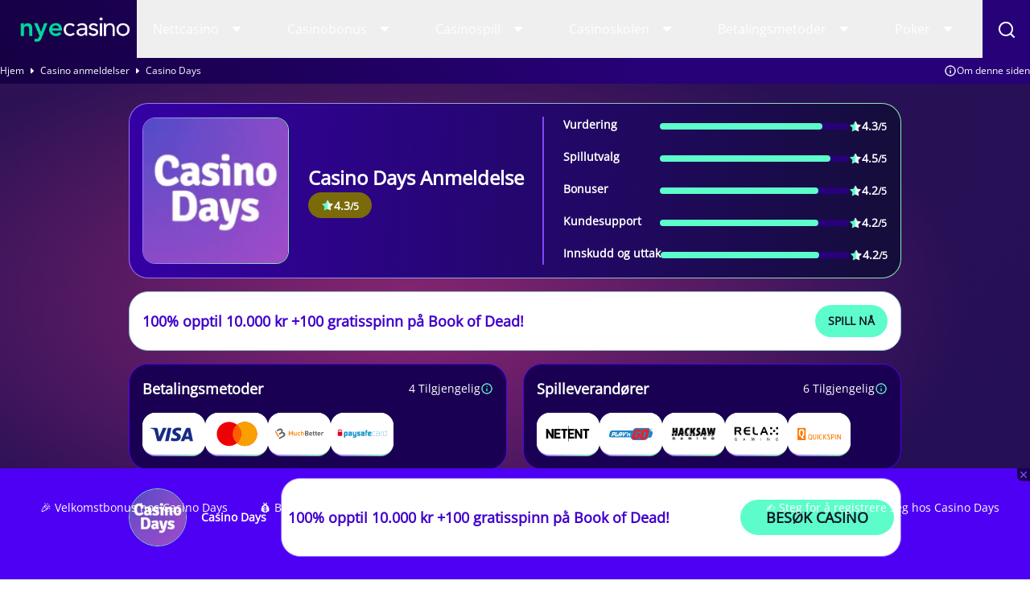

--- FILE ---
content_type: text/html; charset=UTF-8
request_url: https://www.nyecasino.org/anmeldelser/casino-days/
body_size: 25309
content:
<!DOCTYPE html> 
<html lang="nb-NO" prefix="og: https://ogp.me/ns#" class="no-js no-svg"> 
<head>
<meta charset="utf-8" />
<script data-cfasync="false">if(navigator.userAgent.match(/MSIE|Internet Explorer/i)||navigator.userAgent.match(/Trident\/7\..*?rv:11/i)){var href=document.location.href;if(!href.match(/[?&]iebrowser/)){if(href.indexOf("?")==-1){if(href.indexOf("#")==-1){document.location.href=href+"?iebrowser=1"}else{document.location.href=href.replace("#","?iebrowser=1#")}}else{if(href.indexOf("#")==-1){document.location.href=href+"&iebrowser=1"}else{document.location.href=href.replace("#","&iebrowser=1#")}}}}</script>
<script data-cfasync="false">class FVMLoader{constructor(e){this.triggerEvents=e,this.eventOptions={passive:!0},this.userEventListener=this.triggerListener.bind(this),this.delayedScripts={normal:[],async:[],defer:[]},this.allJQueries=[]}_addUserInteractionListener(e){this.triggerEvents.forEach(t=>window.addEventListener(t,e.userEventListener,e.eventOptions))}_removeUserInteractionListener(e){this.triggerEvents.forEach(t=>window.removeEventListener(t,e.userEventListener,e.eventOptions))}triggerListener(){this._removeUserInteractionListener(this),"loading"===document.readyState?document.addEventListener("DOMContentLoaded",this._loadEverythingNow.bind(this)):this._loadEverythingNow()}async _loadEverythingNow(){this._runAllDelayedCSS(),this._delayEventListeners(),this._delayJQueryReady(this),this._handleDocumentWrite(),this._registerAllDelayedScripts(),await this._loadScriptsFromList(this.delayedScripts.normal),await this._loadScriptsFromList(this.delayedScripts.defer),await this._loadScriptsFromList(this.delayedScripts.async),await this._triggerDOMContentLoaded(),await this._triggerWindowLoad(),window.dispatchEvent(new Event("wpr-allScriptsLoaded"))}_registerAllDelayedScripts(){document.querySelectorAll("script[type=fvmdelay]").forEach(e=>{e.hasAttribute("src")?e.hasAttribute("async")&&!1!==e.async?this.delayedScripts.async.push(e):e.hasAttribute("defer")&&!1!==e.defer||"module"===e.getAttribute("data-type")?this.delayedScripts.defer.push(e):this.delayedScripts.normal.push(e):this.delayedScripts.normal.push(e)})}_runAllDelayedCSS(){document.querySelectorAll("link[rel=fvmdelay]").forEach(e=>{e.setAttribute("rel","stylesheet")})}async _transformScript(e){return await this._requestAnimFrame(),new Promise(t=>{const n=document.createElement("script");let r;[...e.attributes].forEach(e=>{let t=e.nodeName;"type"!==t&&("data-type"===t&&(t="type",r=e.nodeValue),n.setAttribute(t,e.nodeValue))}),e.hasAttribute("src")?(n.addEventListener("load",t),n.addEventListener("error",t)):(n.text=e.text,t()),e.parentNode.replaceChild(n,e)})}async _loadScriptsFromList(e){const t=e.shift();return t?(await this._transformScript(t),this._loadScriptsFromList(e)):Promise.resolve()}_delayEventListeners(){let e={};function t(t,n){!function(t){function n(n){return e[t].eventsToRewrite.indexOf(n)>=0?"wpr-"+n:n}e[t]||(e[t]={originalFunctions:{add:t.addEventListener,remove:t.removeEventListener},eventsToRewrite:[]},t.addEventListener=function(){arguments[0]=n(arguments[0]),e[t].originalFunctions.add.apply(t,arguments)},t.removeEventListener=function(){arguments[0]=n(arguments[0]),e[t].originalFunctions.remove.apply(t,arguments)})}(t),e[t].eventsToRewrite.push(n)}function n(e,t){let n=e[t];Object.defineProperty(e,t,{get:()=>n||function(){},set(r){e["wpr"+t]=n=r}})}t(document,"DOMContentLoaded"),t(window,"DOMContentLoaded"),t(window,"load"),t(window,"pageshow"),t(document,"readystatechange"),n(document,"onreadystatechange"),n(window,"onload"),n(window,"onpageshow")}_delayJQueryReady(e){let t=window.jQuery;Object.defineProperty(window,"jQuery",{get:()=>t,set(n){if(n&&n.fn&&!e.allJQueries.includes(n)){n.fn.ready=n.fn.init.prototype.ready=function(t){e.domReadyFired?t.bind(document)(n):document.addEventListener("DOMContentLoaded2",()=>t.bind(document)(n))};const t=n.fn.on;n.fn.on=n.fn.init.prototype.on=function(){if(this[0]===window){function e(e){return e.split(" ").map(e=>"load"===e||0===e.indexOf("load.")?"wpr-jquery-load":e).join(" ")}"string"==typeof arguments[0]||arguments[0]instanceof String?arguments[0]=e(arguments[0]):"object"==typeof arguments[0]&&Object.keys(arguments[0]).forEach(t=>{delete Object.assign(arguments[0],{[e(t)]:arguments[0][t]})[t]})}return t.apply(this,arguments),this},e.allJQueries.push(n)}t=n}})}async _triggerDOMContentLoaded(){this.domReadyFired=!0,await this._requestAnimFrame(),document.dispatchEvent(new Event("DOMContentLoaded2")),await this._requestAnimFrame(),window.dispatchEvent(new Event("DOMContentLoaded2")),await this._requestAnimFrame(),document.dispatchEvent(new Event("wpr-readystatechange")),await this._requestAnimFrame(),document.wpronreadystatechange&&document.wpronreadystatechange()}async _triggerWindowLoad(){await this._requestAnimFrame(),window.dispatchEvent(new Event("wpr-load")),await this._requestAnimFrame(),window.wpronload&&window.wpronload(),await this._requestAnimFrame(),this.allJQueries.forEach(e=>e(window).trigger("wpr-jquery-load")),window.dispatchEvent(new Event("wpr-pageshow")),await this._requestAnimFrame(),window.wpronpageshow&&window.wpronpageshow()}_handleDocumentWrite(){const e=new Map;document.write=document.writeln=function(t){const n=document.currentScript,r=document.createRange(),i=n.parentElement;let a=e.get(n);void 0===a&&(a=n.nextSibling,e.set(n,a));const s=document.createDocumentFragment();r.setStart(s,0),s.appendChild(r.createContextualFragment(t)),i.insertBefore(s,a)}}async _requestAnimFrame(){return new Promise(e=>requestAnimationFrame(e))}static run(){const e=new FVMLoader(["keydown","mousemove","touchmove","touchstart","touchend","wheel"]);e._addUserInteractionListener(e)}}FVMLoader.run();</script>
<title>Casino Days Norge – 100 % bonus opptil 5 000 kroner!</title>
<meta http-equiv="X-UA-Compatible" content="IE=edge,chrome=1">
<meta name="format-detection" content="telephone=no">
<meta name="viewport" content="width=device-width, initial-scale=1.0">
<meta name="description" content="Bli med oss til Casino Days og finn tusenvis av spill, en solid velkomstbonus og kundeservice i toppklasse. Prøv det ut nå!"/>
<meta property="og:logo" content="https://www.nyecasino.org/wp-content/uploads/2023/08/NYe-logo-09.svg" />
<meta name="robots" content="follow, index, max-snippet:-1, max-video-preview:-1, max-image-preview:large"/>
<link rel="canonical" href="https://www.nyecasino.org/anmeldelser/casino-days/" />
<meta property="og:locale" content="nb_NO" />
<meta property="og:type" content="article" />
<meta property="og:title" content="Casino Days Norge – 100 % bonus opptil 5 000 kroner!" />
<meta property="og:description" content="Bli med oss til Casino Days og finn tusenvis av spill, en solid velkomstbonus og kundeservice i toppklasse. Prøv det ut nå!" />
<meta property="og:url" content="https://www.nyecasino.org/anmeldelser/casino-days/" />
<meta property="og:site_name" content="Nyecasino" />
<meta property="og:updated_time" content="2025-02-20T14:57:07+00:00" />
<meta property="og:image" content="https://www.nyecasino.org/wp-content/uploads/2023/09/NYe-logo-10-1.png" />
<meta property="og:image:secure_url" content="https://www.nyecasino.org/wp-content/uploads/2023/09/NYe-logo-10-1.png" />
<meta property="og:image:width" content="1386" />
<meta property="og:image:height" content="611" />
<meta property="og:image:alt" content="NyeCasino Logo" />
<meta property="og:image:type" content="image/png" />
<meta name="twitter:card" content="summary_large_image" />
<meta name="twitter:title" content="Casino Days Norge – 100 % bonus opptil 5 000 kroner!" />
<meta name="twitter:description" content="Bli med oss til Casino Days og finn tusenvis av spill, en solid velkomstbonus og kundeservice i toppklasse. Prøv det ut nå!" />
<meta name="twitter:image" content="https://www.nyecasino.org/wp-content/uploads/2023/09/NYe-logo-10-1.png" /> 
<link rel="icon" href="https://www.nyecasino.org/favicon.ico" sizes="32x32"> 
<style media="all">img:is([sizes="auto" i],[sizes^="auto," i]){contain-intrinsic-size:3000px 1500px}</style> 
<style id='classic-theme-styles-inline-css' type='text/css' media="all">/*! This file is auto-generated */ .wp-block-button__link{color:#fff;background-color:#32373c;border-radius:9999px;box-shadow:none;text-decoration:none;padding:calc(.667em + 2px) calc(1.333em + 2px);font-size:1.125em}.wp-block-file__button{background:#32373c;color:#fff;text-decoration:none}</style> 
<style id='global-styles-inline-css' type='text/css' media="all">:root{--wp--preset--aspect-ratio--square:1;--wp--preset--aspect-ratio--4-3:4/3;--wp--preset--aspect-ratio--3-4:3/4;--wp--preset--aspect-ratio--3-2:3/2;--wp--preset--aspect-ratio--2-3:2/3;--wp--preset--aspect-ratio--16-9:16/9;--wp--preset--aspect-ratio--9-16:9/16;--wp--preset--color--black:#000000;--wp--preset--color--cyan-bluish-gray:#abb8c3;--wp--preset--color--white:#ffffff;--wp--preset--color--pale-pink:#f78da7;--wp--preset--color--vivid-red:#cf2e2e;--wp--preset--color--luminous-vivid-orange:#ff6900;--wp--preset--color--luminous-vivid-amber:#fcb900;--wp--preset--color--light-green-cyan:#7bdcb5;--wp--preset--color--vivid-green-cyan:#00d084;--wp--preset--color--pale-cyan-blue:#8ed1fc;--wp--preset--color--vivid-cyan-blue:#0693e3;--wp--preset--color--vivid-purple:#9b51e0;--wp--preset--gradient--vivid-cyan-blue-to-vivid-purple:linear-gradient(135deg,rgba(6,147,227,1) 0%,rgb(155,81,224) 100%);--wp--preset--gradient--light-green-cyan-to-vivid-green-cyan:linear-gradient(135deg,rgb(122,220,180) 0%,rgb(0,208,130) 100%);--wp--preset--gradient--luminous-vivid-amber-to-luminous-vivid-orange:linear-gradient(135deg,rgba(252,185,0,1) 0%,rgba(255,105,0,1) 100%);--wp--preset--gradient--luminous-vivid-orange-to-vivid-red:linear-gradient(135deg,rgba(255,105,0,1) 0%,rgb(207,46,46) 100%);--wp--preset--gradient--very-light-gray-to-cyan-bluish-gray:linear-gradient(135deg,rgb(238,238,238) 0%,rgb(169,184,195) 100%);--wp--preset--gradient--cool-to-warm-spectrum:linear-gradient(135deg,rgb(74,234,220) 0%,rgb(151,120,209) 20%,rgb(207,42,186) 40%,rgb(238,44,130) 60%,rgb(251,105,98) 80%,rgb(254,248,76) 100%);--wp--preset--gradient--blush-light-purple:linear-gradient(135deg,rgb(255,206,236) 0%,rgb(152,150,240) 100%);--wp--preset--gradient--blush-bordeaux:linear-gradient(135deg,rgb(254,205,165) 0%,rgb(254,45,45) 50%,rgb(107,0,62) 100%);--wp--preset--gradient--luminous-dusk:linear-gradient(135deg,rgb(255,203,112) 0%,rgb(199,81,192) 50%,rgb(65,88,208) 100%);--wp--preset--gradient--pale-ocean:linear-gradient(135deg,rgb(255,245,203) 0%,rgb(182,227,212) 50%,rgb(51,167,181) 100%);--wp--preset--gradient--electric-grass:linear-gradient(135deg,rgb(202,248,128) 0%,rgb(113,206,126) 100%);--wp--preset--gradient--midnight:linear-gradient(135deg,rgb(2,3,129) 0%,rgb(40,116,252) 100%);--wp--preset--font-size--small:13px;--wp--preset--font-size--medium:20px;--wp--preset--font-size--large:36px;--wp--preset--font-size--x-large:42px;--wp--preset--spacing--20:0.44rem;--wp--preset--spacing--30:0.67rem;--wp--preset--spacing--40:1rem;--wp--preset--spacing--50:1.5rem;--wp--preset--spacing--60:2.25rem;--wp--preset--spacing--70:3.38rem;--wp--preset--spacing--80:5.06rem;--wp--preset--shadow--natural:6px 6px 9px rgba(0, 0, 0, 0.2);--wp--preset--shadow--deep:12px 12px 50px rgba(0, 0, 0, 0.4);--wp--preset--shadow--sharp:6px 6px 0px rgba(0, 0, 0, 0.2);--wp--preset--shadow--outlined:6px 6px 0px -3px rgba(255, 255, 255, 1), 6px 6px rgba(0, 0, 0, 1);--wp--preset--shadow--crisp:6px 6px 0px rgba(0, 0, 0, 1)}:where(.is-layout-flex){gap:.5em}:where(.is-layout-grid){gap:.5em}body .is-layout-flex{display:flex}.is-layout-flex{flex-wrap:wrap;align-items:center}.is-layout-flex>:is(*,div){margin:0}body .is-layout-grid{display:grid}.is-layout-grid>:is(*,div){margin:0}:where(.wp-block-columns.is-layout-flex){gap:2em}:where(.wp-block-columns.is-layout-grid){gap:2em}:where(.wp-block-post-template.is-layout-flex){gap:1.25em}:where(.wp-block-post-template.is-layout-grid){gap:1.25em}.has-black-color{color:var(--wp--preset--color--black)!important}.has-cyan-bluish-gray-color{color:var(--wp--preset--color--cyan-bluish-gray)!important}.has-white-color{color:var(--wp--preset--color--white)!important}.has-pale-pink-color{color:var(--wp--preset--color--pale-pink)!important}.has-vivid-red-color{color:var(--wp--preset--color--vivid-red)!important}.has-luminous-vivid-orange-color{color:var(--wp--preset--color--luminous-vivid-orange)!important}.has-luminous-vivid-amber-color{color:var(--wp--preset--color--luminous-vivid-amber)!important}.has-light-green-cyan-color{color:var(--wp--preset--color--light-green-cyan)!important}.has-vivid-green-cyan-color{color:var(--wp--preset--color--vivid-green-cyan)!important}.has-pale-cyan-blue-color{color:var(--wp--preset--color--pale-cyan-blue)!important}.has-vivid-cyan-blue-color{color:var(--wp--preset--color--vivid-cyan-blue)!important}.has-vivid-purple-color{color:var(--wp--preset--color--vivid-purple)!important}.has-black-background-color{background-color:var(--wp--preset--color--black)!important}.has-cyan-bluish-gray-background-color{background-color:var(--wp--preset--color--cyan-bluish-gray)!important}.has-white-background-color{background-color:var(--wp--preset--color--white)!important}.has-pale-pink-background-color{background-color:var(--wp--preset--color--pale-pink)!important}.has-vivid-red-background-color{background-color:var(--wp--preset--color--vivid-red)!important}.has-luminous-vivid-orange-background-color{background-color:var(--wp--preset--color--luminous-vivid-orange)!important}.has-luminous-vivid-amber-background-color{background-color:var(--wp--preset--color--luminous-vivid-amber)!important}.has-light-green-cyan-background-color{background-color:var(--wp--preset--color--light-green-cyan)!important}.has-vivid-green-cyan-background-color{background-color:var(--wp--preset--color--vivid-green-cyan)!important}.has-pale-cyan-blue-background-color{background-color:var(--wp--preset--color--pale-cyan-blue)!important}.has-vivid-cyan-blue-background-color{background-color:var(--wp--preset--color--vivid-cyan-blue)!important}.has-vivid-purple-background-color{background-color:var(--wp--preset--color--vivid-purple)!important}.has-black-border-color{border-color:var(--wp--preset--color--black)!important}.has-cyan-bluish-gray-border-color{border-color:var(--wp--preset--color--cyan-bluish-gray)!important}.has-white-border-color{border-color:var(--wp--preset--color--white)!important}.has-pale-pink-border-color{border-color:var(--wp--preset--color--pale-pink)!important}.has-vivid-red-border-color{border-color:var(--wp--preset--color--vivid-red)!important}.has-luminous-vivid-orange-border-color{border-color:var(--wp--preset--color--luminous-vivid-orange)!important}.has-luminous-vivid-amber-border-color{border-color:var(--wp--preset--color--luminous-vivid-amber)!important}.has-light-green-cyan-border-color{border-color:var(--wp--preset--color--light-green-cyan)!important}.has-vivid-green-cyan-border-color{border-color:var(--wp--preset--color--vivid-green-cyan)!important}.has-pale-cyan-blue-border-color{border-color:var(--wp--preset--color--pale-cyan-blue)!important}.has-vivid-cyan-blue-border-color{border-color:var(--wp--preset--color--vivid-cyan-blue)!important}.has-vivid-purple-border-color{border-color:var(--wp--preset--color--vivid-purple)!important}.has-vivid-cyan-blue-to-vivid-purple-gradient-background{background:var(--wp--preset--gradient--vivid-cyan-blue-to-vivid-purple)!important}.has-light-green-cyan-to-vivid-green-cyan-gradient-background{background:var(--wp--preset--gradient--light-green-cyan-to-vivid-green-cyan)!important}.has-luminous-vivid-amber-to-luminous-vivid-orange-gradient-background{background:var(--wp--preset--gradient--luminous-vivid-amber-to-luminous-vivid-orange)!important}.has-luminous-vivid-orange-to-vivid-red-gradient-background{background:var(--wp--preset--gradient--luminous-vivid-orange-to-vivid-red)!important}.has-very-light-gray-to-cyan-bluish-gray-gradient-background{background:var(--wp--preset--gradient--very-light-gray-to-cyan-bluish-gray)!important}.has-cool-to-warm-spectrum-gradient-background{background:var(--wp--preset--gradient--cool-to-warm-spectrum)!important}.has-blush-light-purple-gradient-background{background:var(--wp--preset--gradient--blush-light-purple)!important}.has-blush-bordeaux-gradient-background{background:var(--wp--preset--gradient--blush-bordeaux)!important}.has-luminous-dusk-gradient-background{background:var(--wp--preset--gradient--luminous-dusk)!important}.has-pale-ocean-gradient-background{background:var(--wp--preset--gradient--pale-ocean)!important}.has-electric-grass-gradient-background{background:var(--wp--preset--gradient--electric-grass)!important}.has-midnight-gradient-background{background:var(--wp--preset--gradient--midnight)!important}.has-small-font-size{font-size:var(--wp--preset--font-size--small)!important}.has-medium-font-size{font-size:var(--wp--preset--font-size--medium)!important}.has-large-font-size{font-size:var(--wp--preset--font-size--large)!important}.has-x-large-font-size{font-size:var(--wp--preset--font-size--x-large)!important}:where(.wp-block-post-template.is-layout-flex){gap:1.25em}:where(.wp-block-post-template.is-layout-grid){gap:1.25em}:where(.wp-block-columns.is-layout-flex){gap:2em}:where(.wp-block-columns.is-layout-grid){gap:2em}:root :where(.wp-block-pullquote){font-size:1.5em;line-height:1.6}</style> 
<link rel='stylesheet' id='modular_front_style-css' href='https://www.nyecasino.org/wp-content/themes/nyecasino.org-child/assets/dist/parent/front.css?ver=2.4.8' type='text/css' media='all' /> 
<link rel='stylesheet' id='modular_child_front_style-css' href='https://www.nyecasino.org/wp-content/themes/nyecasino.org-child/assets/dist/child/front.css?ver=2.0.8' type='text/css' media='all' /> 
<style type="text/css" id="wp-custom-css" media="all">.module-review-header .px-4 .mb-4 p{color:#fff}</style> 
<script async src="https://pg.nyecasino.org/analytics.js?tid=PP-64332248"></script>
<script type="fvmdelay">
(function(w,d,s,l,i){w[l]=w[l]||[];w[l].push({'gtm.start':new Date().getTime(),event:'gtm.js'});var f=d.getElementsByTagName(s)[0],j=d.createElement(s),dl=l!='dataLayer'?'&l='+l:'';j.async=!0;j.src='https://www.googletagmanager.com/gtm.js?id='+i+dl;f.parentNode.insertBefore(j,f)})(window,document,'script','dataLayer','GTM-WQQNM43')
</script>
</head>
<body data-tracking-page-type="Casino"> <div class="w-full bg-gradient-2 lg:header-gradient fixed top-0 z-50" data-x-data="navigation"> <div class="flex flex-col px-4 py-4 max-w-screen-xl mx-auto lg:items-center lg:justify-between lg:flex-row 2xl:px-0 lg:py-0 relative"> <div class="flex flex-row items-center justify-between"> <div class="w-8 rounded-lg focus:outline-none focus:shadow-outline lg:hidden" data-x-bind="mobileMenuTrigger" aria-label="Toggle mobile menu"> <svg data-x-bind="mobileMenuClose" viewBox="0 0 24 24" fill="none" xmlns="http://www.w3.org/2000/svg" class="hidden w-6 h-6 object-contain" aria-label="Toggle menu" aria-expanded="false" aria-controls="mobile-menu-container" aria-hidden="false"> <path id="Vector" d="M13.4119 12.0002L19.7119 5.71019C19.9002 5.52188 20.006 5.26649 20.006 5.00019C20.006 4.73388 19.9002 4.47849 19.7119 4.29019C19.5236 4.10188 19.2682 3.99609 19.0019 3.99609C18.7356 3.99609 18.4802 4.10188 18.2919 4.29019L12.0019 10.5902L5.71189 4.29019C5.52359 4.10188 5.26819 3.99609 5.00189 3.99609C4.73559 3.99609 4.4802 4.10188 4.29189 4.29019C4.10359 4.47849 3.9978 4.73388 3.9978 5.00019C3.9978 5.26649 4.10359 5.52188 4.29189 5.71019L10.5919 12.0002L4.29189 18.2902C4.19816 18.3831 4.12377 18.4937 4.073 18.6156C4.02223 18.7375 3.99609 18.8682 3.99609 19.0002C3.99609 19.1322 4.02223 19.2629 4.073 19.3848C4.12377 19.5066 4.19816 19.6172 4.29189 19.7102C4.38486 19.8039 4.49546 19.8783 4.61732 19.9291C4.73917 19.9798 4.86988 20.006 5.00189 20.006C5.1339 20.006 5.26461 19.9798 5.38647 19.9291C5.50833 19.8783 5.61893 19.8039 5.71189 19.7102L12.0019 13.4102L18.2919 19.7102C18.3849 19.8039 18.4955 19.8783 18.6173 19.9291C18.7392 19.9798 18.8699 20.006 19.0019 20.006C19.1339 20.006 19.2646 19.9798 19.3865 19.9291C19.5083 19.8783 19.6189 19.8039 19.7119 19.7102C19.8056 19.6172 19.88 19.5066 19.9308 19.3848C19.9816 19.2629 20.0077 19.1322 20.0077 19.0002C20.0077 18.8682 19.9816 18.7375 19.9308 18.6156C19.88 18.4937 19.8056 18.3831 19.7119 18.2902L13.4119 12.0002Z" fill="#FDFEFD"/> </svg> <svg data-x-bind="mobileMenuOpen" viewBox="0 0 24 24" fill="none" xmlns="http://www.w3.org/2000/svg" class="w-6 h-6 object-contain" aria-label="Toggle menu" aria-expanded="false" aria-controls="mobile-menu-container" aria-hidden="false"> <path d="M3 8H21C21.2652 8 21.5196 7.89464 21.7071 7.70711C21.8946 7.51957 22 7.26522 22 7C22 6.73478 21.8946 6.48043 21.7071 6.29289C21.5196 6.10536 21.2652 6 21 6H3C2.73478 6 2.48043 6.10536 2.29289 6.29289C2.10536 6.48043 2 6.73478 2 7C2 7.26522 2.10536 7.51957 2.29289 7.70711C2.48043 7.89464 2.73478 8 3 8ZM21 16H3C2.73478 16 2.48043 16.1054 2.29289 16.2929C2.10536 16.4804 2 16.7348 2 17C2 17.2652 2.10536 17.5196 2.29289 17.7071C2.48043 17.8946 2.73478 18 3 18H21C21.2652 18 21.5196 17.8946 21.7071 17.7071C21.8946 17.5196 22 17.2652 22 17C22 16.7348 21.8946 16.4804 21.7071 16.2929C21.5196 16.1054 21.2652 16 21 16ZM21 11H3C2.73478 11 2.48043 11.1054 2.29289 11.2929C2.10536 11.4804 2 11.7348 2 12C2 12.2652 2.10536 12.5196 2.29289 12.7071C2.48043 12.8946 2.73478 13 3 13H21C21.2652 13 21.5196 12.8946 21.7071 12.7071C21.8946 12.5196 22 12.2652 22 12C22 11.7348 21.8946 11.4804 21.7071 11.2929C21.5196 11.1054 21.2652 11 21 11Z" fill="#FDFEFD"/> </svg> </div> <div class="relative group cursor-pointer w-[154px] h-11"> <a href="https://www.nyecasino.org"> <img loading="eager" src="/wp-content/themes/nyecasino.org-child/assets/images/logo.webp" alt="Logo" title="Logo" class="w-full h-11 object-contain"> </a> </div> <div class="lg:hidden flex flex-row items-center"> <div class="w-8" data-x-bind="searchTrigger"> <img loading="lazy" src="/wp-content/themes/nyecasino.org-child/assets/images/search.webp" alt="search" title="search" class="block lg:hidden w-5 h-5"> <img loading="lazy" src="/wp-content/themes/nyecasino.org-child/assets/images/menu-close.webp" class="hidden lg:hidden"> </div> </div> </div> <nav class="z-10 overflow-auto lg:overflow-visible flex-col flex-grow pb-32 left-0 h-screen w-full absolute top-[4.75rem] lg:static lg:h-auto lg:w-auto lg:pb-0 lg:flex lg:flex-row hidden" data-x-bind="navigation"> <div class="block relative dropdown-border" data-x-bind='dropDown'> <button class="z-0 hover:bg-dark-purple-600 lg:hover:bg-aquamarine-300 hover:border-l-3 hover:border-l-aquamarine-300 hover:text-white-200 flex flex-row relative items-center w-full px-5 py-4 lg:py-6 text-2xl font-semibold text-left lg:w-auto lg:mt-0 group-2 [.group-2:hover_&]:text-white-200"> <a class="text-base font-normal text-black-700 lg:text-white-200 group-2 [.group-2:hover_&]:text-white-200 lg:[.group-2:hover_&]:text-gray-900" href="https://www.nyecasino.org/nettcasino/">Nettcasino</a> <svg width="45" height="18" viewBox="0 0 45 18" xmlns="http://www.w3.org/2000/svg" class="inline ml-auto menu-svg transform lg:fill-[#fff] group-2"> <path d="M26.0506 6C26.3012 6 26.5417 6.10041 26.7194 6.27931C26.8083 6.36861 26.8789 6.47484 26.927 6.59189C26.9752 6.70894 27 6.83448 27 6.96129C27 7.08809 26.9752 7.21363 26.927 7.33068C26.8789 7.44773 26.8083 7.55396 26.7194 7.64326L22.6498 11.7159C22.5616 11.8059 22.4567 11.8774 22.3411 11.9261C22.2255 11.9749 22.1015 12 21.9763 12C21.8511 12 21.7271 11.9749 21.6115 11.9261C21.4959 11.8774 21.3909 11.8059 21.3028 11.7159L17.2806 7.64326C17.1917 7.55396 17.1211 7.44773 17.073 7.33068C17.0248 7.21363 17 7.08809 17 6.96129C17 6.83448 17.0248 6.70894 17.073 6.59189C17.1211 6.47484 17.1917 6.36861 17.2806 6.27931C17.4583 6.10041 17.6988 6 17.9494 6H26.0506Z"/> </svg> </button> <div class="z-10 max-h-unset lg:max-h- lg:absolute left-0 w-full origin-top-left lg:w-48 hidden" > <div class="bg-white-900 lg:w-[304px]"> <a class="break-all block bg-dark-purple-700 lg:bg-white-200 transition-all hover:border-l-3 hover:border-l-aquamarine-300 p-4 text-base text-white-200 lg:text-gray-800 lg:hover:bg-dark-purple-600 lg:hover:text-white-200" href="https://www.nyecasino.org/nye-casinoer/">Nye casinoer</a> <a class="break-all block bg-dark-purple-700 lg:bg-white-200 transition-all hover:border-l-3 hover:border-l-aquamarine-300 p-4 text-base text-white-200 lg:text-gray-800 lg:hover:bg-dark-purple-600 lg:hover:text-white-200" href="https://www.nyecasino.org/mobil/">Mobil casino</a> <a class="break-all block bg-dark-purple-700 lg:bg-white-200 transition-all hover:border-l-3 hover:border-l-aquamarine-300 p-4 text-base text-white-200 lg:text-gray-800 lg:hover:bg-dark-purple-600 lg:hover:text-white-200" href="https://www.nyecasino.org/casino-uten-registrering/">Casino uten registrering</a> <a class="break-all block bg-dark-purple-700 lg:bg-white-200 transition-all hover:border-l-3 hover:border-l-aquamarine-300 p-4 text-base text-white-200 lg:text-gray-800 lg:hover:bg-dark-purple-600 lg:hover:text-white-200" href="https://www.nyecasino.org/live-casino/">Live Casino</a> <a class="break-all block bg-dark-purple-700 lg:bg-white-200 transition-all hover:border-l-3 hover:border-l-aquamarine-300 p-4 text-base text-white-200 lg:text-gray-800 lg:hover:bg-dark-purple-600 lg:hover:text-white-200" href="https://www.nyecasino.org/nettcasino/krypto-casinoer/">Krypto casinoer</a> </div> </div> </div> <div class="block relative dropdown-border" data-x-bind='dropDown'> <button class="z-0 hover:bg-dark-purple-600 lg:hover:bg-aquamarine-300 hover:border-l-3 hover:border-l-aquamarine-300 hover:text-white-200 flex flex-row relative items-center w-full px-5 py-4 lg:py-6 text-2xl font-semibold text-left lg:w-auto lg:mt-0 group-2 [.group-2:hover_&]:text-white-200"> <a class="text-base font-normal text-black-700 lg:text-white-200 group-2 [.group-2:hover_&]:text-white-200 lg:[.group-2:hover_&]:text-gray-900" href="https://www.nyecasino.org/bonus/">Casinobonus </a> <svg width="45" height="18" viewBox="0 0 45 18" xmlns="http://www.w3.org/2000/svg" class="inline ml-auto menu-svg transform lg:fill-[#fff] group-2"> <path d="M26.0506 6C26.3012 6 26.5417 6.10041 26.7194 6.27931C26.8083 6.36861 26.8789 6.47484 26.927 6.59189C26.9752 6.70894 27 6.83448 27 6.96129C27 7.08809 26.9752 7.21363 26.927 7.33068C26.8789 7.44773 26.8083 7.55396 26.7194 7.64326L22.6498 11.7159C22.5616 11.8059 22.4567 11.8774 22.3411 11.9261C22.2255 11.9749 22.1015 12 21.9763 12C21.8511 12 21.7271 11.9749 21.6115 11.9261C21.4959 11.8774 21.3909 11.8059 21.3028 11.7159L17.2806 7.64326C17.1917 7.55396 17.1211 7.44773 17.073 7.33068C17.0248 7.21363 17 7.08809 17 6.96129C17 6.83448 17.0248 6.70894 17.073 6.59189C17.1211 6.47484 17.1917 6.36861 17.2806 6.27931C17.4583 6.10041 17.6988 6 17.9494 6H26.0506Z"/> </svg> </button> <div class="z-10 max-h-unset lg:max-h- lg:absolute left-0 w-full origin-top-left lg:w-48 hidden" > <div class="bg-white-900 lg:w-[304px]"> <div class="block relative inner-dropdown group-2" data-x-bind='dropDown'> <button class="z-0 bg-dark-purple-700 text-gray-800 lg:bg-white-900 lg:[.group-2:hover_&]:bg-dark-purple-600 lg:[.group-2:hover_&]:text-white-200 flex flex-row items-center w-full transition-all hover:border-l-3 hover:border-l-aquamarine-300 flex p-4 text-2xl text-left lg:mt-0"> <a class="text-base text-white-200 lg:text-gray-800 lg:[.group-2:hover_&]:text-white-200" href="https://www.nyecasino.org/gratisspinn/">Gratisspinn</a> <svg width="45" height="18" viewBox="0 0 45 18" xmlns="http://www.w3.org/2000/svg" class="inline ml-auto menu-svg transform lg:-rotate-90 [.group-2:hover_&]:fill-aquamarine-300 fill-aquamarine-300"> <path d="M26.0506 6C26.3012 6 26.5417 6.10041 26.7194 6.27931C26.8083 6.36861 26.8789 6.47484 26.927 6.59189C26.9752 6.70894 27 6.83448 27 6.96129C27 7.08809 26.9752 7.21363 26.927 7.33068C26.8789 7.44773 26.8083 7.55396 26.7194 7.64326L22.6498 11.7159C22.5616 11.8059 22.4567 11.8774 22.3411 11.9261C22.2255 11.9749 22.1015 12 21.9763 12C21.8511 12 21.7271 11.9749 21.6115 11.9261C21.4959 11.8774 21.3909 11.8059 21.3028 11.7159L17.2806 7.64326C17.1917 7.55396 17.1211 7.44773 17.073 7.33068C17.0248 7.21363 17 7.08809 17 6.96129C17 6.83448 17.0248 6.70894 17.073 6.59189C17.1211 6.47484 17.1917 6.36861 17.2806 6.27931C17.4583 6.10041 17.6988 6 17.9494 6H26.0506Z"/> </svg> </button> <div class="z-10 lg:absolute md:w-auto lg:w-[304px] left-full w-full lg:w-[304px] origin-top-right top-0 hidden"> <div class="bg-dark-purple-600 lg:bg-white-200"> <a class="break-all block transition-all lg:hover:border-l-4 lg:hover:border-l-aquamarine-300 p-4 text-base text-white-200 lg:text-gray-800 lg:mt-0 lg:hover:bg-dark-purple-600 lg:hover:text-white-200" href="https://www.nyecasino.org/gratisspinn/50-gratisspinn/">50 freespins uten innskudd</a> <a class="break-all block transition-all lg:hover:border-l-4 lg:hover:border-l-aquamarine-300 p-4 text-base text-white-200 lg:text-gray-800 lg:mt-0 lg:hover:bg-dark-purple-600 lg:hover:text-white-200" href="https://www.nyecasino.org/gratisspinn/100-gratisspinn/">100 freespins uten innskudd</a> <a class="break-all block transition-all lg:hover:border-l-4 lg:hover:border-l-aquamarine-300 p-4 text-base text-white-200 lg:text-gray-800 lg:mt-0 lg:hover:bg-dark-purple-600 lg:hover:text-white-200" href="https://www.nyecasino.org/gratisspinn/300-gratisspinn/">300 freespins uten innskudd</a> </div> </div> </div> <a class="break-all block bg-dark-purple-700 lg:bg-white-200 transition-all hover:border-l-3 hover:border-l-aquamarine-300 p-4 text-base text-white-200 lg:text-gray-800 lg:hover:bg-dark-purple-600 lg:hover:text-white-200" href="https://www.nyecasino.org/bonus/vip/">VIP</a> <a class="break-all block bg-dark-purple-700 lg:bg-white-200 transition-all hover:border-l-3 hover:border-l-aquamarine-300 p-4 text-base text-white-200 lg:text-gray-800 lg:hover:bg-dark-purple-600 lg:hover:text-white-200" href="https://www.nyecasino.org/bonus/casino-bonus-uten-omsetningskrav/">Casinobonus uten omsetningskrav</a> <a class="break-all block bg-dark-purple-700 lg:bg-white-200 transition-all hover:border-l-3 hover:border-l-aquamarine-300 p-4 text-base text-white-200 lg:text-gray-800 lg:hover:bg-dark-purple-600 lg:hover:text-white-200" href="https://www.nyecasino.org/bonus/casino-bonus-uten-innskudd/">Casino bonus uten innskudd</a> <a class="break-all block bg-dark-purple-700 lg:bg-white-200 transition-all hover:border-l-3 hover:border-l-aquamarine-300 p-4 text-base text-white-200 lg:text-gray-800 lg:hover:bg-dark-purple-600 lg:hover:text-white-200" href="https://www.nyecasino.org/cashback/">Cashback</a> </div> </div> </div> <div class="block relative dropdown-border" data-x-bind='dropDown'> <button class="z-0 hover:bg-dark-purple-600 lg:hover:bg-aquamarine-300 hover:border-l-3 hover:border-l-aquamarine-300 hover:text-white-200 flex flex-row relative items-center w-full px-5 py-4 lg:py-6 text-2xl font-semibold text-left lg:w-auto lg:mt-0 group-2 [.group-2:hover_&]:text-white-200"> <a class="text-base font-normal text-black-700 lg:text-white-200 group-2 [.group-2:hover_&]:text-white-200 lg:[.group-2:hover_&]:text-gray-900" href="https://www.nyecasino.org/spill/">Casinospill</a> <svg width="45" height="18" viewBox="0 0 45 18" xmlns="http://www.w3.org/2000/svg" class="inline ml-auto menu-svg transform lg:fill-[#fff] group-2"> <path d="M26.0506 6C26.3012 6 26.5417 6.10041 26.7194 6.27931C26.8083 6.36861 26.8789 6.47484 26.927 6.59189C26.9752 6.70894 27 6.83448 27 6.96129C27 7.08809 26.9752 7.21363 26.927 7.33068C26.8789 7.44773 26.8083 7.55396 26.7194 7.64326L22.6498 11.7159C22.5616 11.8059 22.4567 11.8774 22.3411 11.9261C22.2255 11.9749 22.1015 12 21.9763 12C21.8511 12 21.7271 11.9749 21.6115 11.9261C21.4959 11.8774 21.3909 11.8059 21.3028 11.7159L17.2806 7.64326C17.1917 7.55396 17.1211 7.44773 17.073 7.33068C17.0248 7.21363 17 7.08809 17 6.96129C17 6.83448 17.0248 6.70894 17.073 6.59189C17.1211 6.47484 17.1917 6.36861 17.2806 6.27931C17.4583 6.10041 17.6988 6 17.9494 6H26.0506Z"/> </svg> </button> <div class="z-10 max-h-unset lg:max-h- lg:absolute left-0 w-full origin-top-left lg:w-48 hidden" > <div class="bg-white-900 lg:w-[304px]"> <div class="block relative inner-dropdown group-2" data-x-bind='dropDown'> <button class="z-0 bg-dark-purple-700 text-gray-800 lg:bg-white-900 lg:[.group-2:hover_&]:bg-dark-purple-600 lg:[.group-2:hover_&]:text-white-200 flex flex-row items-center w-full transition-all hover:border-l-3 hover:border-l-aquamarine-300 flex p-4 text-2xl text-left lg:mt-0"> <a class="text-base text-white-200 lg:text-gray-800 lg:[.group-2:hover_&]:text-white-200" href="https://www.nyecasino.org/spilleautomater/">Spilleautomater</a> <svg width="45" height="18" viewBox="0 0 45 18" xmlns="http://www.w3.org/2000/svg" class="inline ml-auto menu-svg transform lg:-rotate-90 [.group-2:hover_&]:fill-aquamarine-300 fill-aquamarine-300"> <path d="M26.0506 6C26.3012 6 26.5417 6.10041 26.7194 6.27931C26.8083 6.36861 26.8789 6.47484 26.927 6.59189C26.9752 6.70894 27 6.83448 27 6.96129C27 7.08809 26.9752 7.21363 26.927 7.33068C26.8789 7.44773 26.8083 7.55396 26.7194 7.64326L22.6498 11.7159C22.5616 11.8059 22.4567 11.8774 22.3411 11.9261C22.2255 11.9749 22.1015 12 21.9763 12C21.8511 12 21.7271 11.9749 21.6115 11.9261C21.4959 11.8774 21.3909 11.8059 21.3028 11.7159L17.2806 7.64326C17.1917 7.55396 17.1211 7.44773 17.073 7.33068C17.0248 7.21363 17 7.08809 17 6.96129C17 6.83448 17.0248 6.70894 17.073 6.59189C17.1211 6.47484 17.1917 6.36861 17.2806 6.27931C17.4583 6.10041 17.6988 6 17.9494 6H26.0506Z"/> </svg> </button> <div class="z-10 lg:absolute md:w-auto lg:w-[304px] left-full w-full lg:w-[304px] origin-top-right top-0 hidden"> <div class="bg-dark-purple-600 lg:bg-white-200"> <a class="break-all block transition-all lg:hover:border-l-4 lg:hover:border-l-aquamarine-300 p-4 text-base text-white-200 lg:text-gray-800 lg:mt-0 lg:hover:bg-dark-purple-600 lg:hover:text-white-200" href="https://www.nyecasino.org/spilleautomater/nye-spilleautomater/">Nye spilleautomater</a> </div> </div> </div> </div> </div> </div> <div class="block relative dropdown-border" data-x-bind='dropDown'> <button class="z-0 hover:bg-dark-purple-600 lg:hover:bg-aquamarine-300 hover:border-l-3 hover:border-l-aquamarine-300 hover:text-white-200 flex flex-row relative items-center w-full px-5 py-4 lg:py-6 text-2xl font-semibold text-left lg:w-auto lg:mt-0 group-2 [.group-2:hover_&]:text-white-200"> <a class="text-base font-normal text-black-700 lg:text-white-200 group-2 [.group-2:hover_&]:text-white-200 lg:[.group-2:hover_&]:text-gray-900" href="https://www.nyecasino.org/casinoskole/">Casinoskolen</a> <svg width="45" height="18" viewBox="0 0 45 18" xmlns="http://www.w3.org/2000/svg" class="inline ml-auto menu-svg transform lg:fill-[#fff] group-2"> <path d="M26.0506 6C26.3012 6 26.5417 6.10041 26.7194 6.27931C26.8083 6.36861 26.8789 6.47484 26.927 6.59189C26.9752 6.70894 27 6.83448 27 6.96129C27 7.08809 26.9752 7.21363 26.927 7.33068C26.8789 7.44773 26.8083 7.55396 26.7194 7.64326L22.6498 11.7159C22.5616 11.8059 22.4567 11.8774 22.3411 11.9261C22.2255 11.9749 22.1015 12 21.9763 12C21.8511 12 21.7271 11.9749 21.6115 11.9261C21.4959 11.8774 21.3909 11.8059 21.3028 11.7159L17.2806 7.64326C17.1917 7.55396 17.1211 7.44773 17.073 7.33068C17.0248 7.21363 17 7.08809 17 6.96129C17 6.83448 17.0248 6.70894 17.073 6.59189C17.1211 6.47484 17.1917 6.36861 17.2806 6.27931C17.4583 6.10041 17.6988 6 17.9494 6H26.0506Z"/> </svg> </button> <div class="z-10 max-h-unset lg:max-h- lg:absolute left-0 w-full origin-top-left lg:w-48 hidden" > <div class="bg-white-900 lg:w-[304px]"> <a class="break-all block bg-dark-purple-700 lg:bg-white-200 transition-all hover:border-l-3 hover:border-l-aquamarine-300 p-4 text-base text-white-200 lg:text-gray-800 lg:hover:bg-dark-purple-600 lg:hover:text-white-200" href="https://www.nyecasino.org/blogg/">Casino nyheter</a> <a class="break-all block bg-dark-purple-700 lg:bg-white-200 transition-all hover:border-l-3 hover:border-l-aquamarine-300 p-4 text-base text-white-200 lg:text-gray-800 lg:hover:bg-dark-purple-600 lg:hover:text-white-200" href="https://www.nyecasino.org/casinoskole/casinospill-pa-nettet-dette-ma-du-vite/">Dette må du vite</a> <a class="break-all block bg-dark-purple-700 lg:bg-white-200 transition-all hover:border-l-3 hover:border-l-aquamarine-300 p-4 text-base text-white-200 lg:text-gray-800 lg:hover:bg-dark-purple-600 lg:hover:text-white-200" href="https://www.nyecasino.org/casinoskole/velg-riktig-strategi-nar-du-gambler/">Strategi</a> <a class="break-all block bg-dark-purple-700 lg:bg-white-200 transition-all hover:border-l-3 hover:border-l-aquamarine-300 p-4 text-base text-white-200 lg:text-gray-800 lg:hover:bg-dark-purple-600 lg:hover:text-white-200" href="https://www.nyecasino.org/casinoskole/keno/">Keno</a> <a class="break-all block bg-dark-purple-700 lg:bg-white-200 transition-all hover:border-l-3 hover:border-l-aquamarine-300 p-4 text-base text-white-200 lg:text-gray-800 lg:hover:bg-dark-purple-600 lg:hover:text-white-200" href="https://www.nyecasino.org/casinoskole/videopoker/">Videopoker</a> <a class="break-all block bg-dark-purple-700 lg:bg-white-200 transition-all hover:border-l-3 hover:border-l-aquamarine-300 p-4 text-base text-white-200 lg:text-gray-800 lg:hover:bg-dark-purple-600 lg:hover:text-white-200" href="https://www.nyecasino.org/blackjack/">Blackjack</a> <a class="break-all block bg-dark-purple-700 lg:bg-white-200 transition-all hover:border-l-3 hover:border-l-aquamarine-300 p-4 text-base text-white-200 lg:text-gray-800 lg:hover:bg-dark-purple-600 lg:hover:text-white-200" href="https://www.nyecasino.org/casinoskole/odds-pa-nettet/">Odds</a> <a class="break-all block bg-dark-purple-700 lg:bg-white-200 transition-all hover:border-l-3 hover:border-l-aquamarine-300 p-4 text-base text-white-200 lg:text-gray-800 lg:hover:bg-dark-purple-600 lg:hover:text-white-200" href="https://www.nyecasino.org/casinoskole/bingo/">Bingo</a> <a class="break-all block bg-dark-purple-700 lg:bg-white-200 transition-all hover:border-l-3 hover:border-l-aquamarine-300 p-4 text-base text-white-200 lg:text-gray-800 lg:hover:bg-dark-purple-600 lg:hover:text-white-200" href="https://www.nyecasino.org/casinoskole/roulette/">Roulette</a> <a class="break-all block bg-dark-purple-700 lg:bg-white-200 transition-all hover:border-l-3 hover:border-l-aquamarine-300 p-4 text-base text-white-200 lg:text-gray-800 lg:hover:bg-dark-purple-600 lg:hover:text-white-200" href="https://www.nyecasino.org/skrapelodd-pa-nett/">Skrapelodd</a> <a class="break-all block bg-dark-purple-700 lg:bg-white-200 transition-all hover:border-l-3 hover:border-l-aquamarine-300 p-4 text-base text-white-200 lg:text-gray-800 lg:hover:bg-dark-purple-600 lg:hover:text-white-200" href="https://www.nyecasino.org/casinoskole/spilleautomater-og-ulike-knapper/">Spilleautomater og ulike knapper</a> <a class="break-all block bg-dark-purple-700 lg:bg-white-200 transition-all hover:border-l-3 hover:border-l-aquamarine-300 p-4 text-base text-white-200 lg:text-gray-800 lg:hover:bg-dark-purple-600 lg:hover:text-white-200" href="https://www.nyecasino.org/casinoskole/hvordan-finne-de-beste-spilleautomatene/">Hvordan finne de beste spilleautomatene</a> <a class="break-all block bg-dark-purple-700 lg:bg-white-200 transition-all hover:border-l-3 hover:border-l-aquamarine-300 p-4 text-base text-white-200 lg:text-gray-800 lg:hover:bg-dark-purple-600 lg:hover:text-white-200" href="https://www.nyecasino.org/ansvarlig-spill/">Ansvarlig spill</a> <a class="break-all block bg-dark-purple-700 lg:bg-white-200 transition-all hover:border-l-3 hover:border-l-aquamarine-300 p-4 text-base text-white-200 lg:text-gray-800 lg:hover:bg-dark-purple-600 lg:hover:text-white-200" href="https://www.nyecasino.org/kyc-verifisering-hos-nettcasinoer/">KYC- verifisering på casino</a> </div> </div> </div> <div class="block relative dropdown-border" data-x-bind='dropDown'> <button class="z-0 hover:bg-dark-purple-600 lg:hover:bg-aquamarine-300 hover:border-l-3 hover:border-l-aquamarine-300 hover:text-white-200 flex flex-row relative items-center w-full px-5 py-4 lg:py-6 text-2xl font-semibold text-left lg:w-auto lg:mt-0 group-2 [.group-2:hover_&]:text-white-200"> <a class="text-base font-normal text-black-700 lg:text-white-200 group-2 [.group-2:hover_&]:text-white-200 lg:[.group-2:hover_&]:text-gray-900" href="https://www.nyecasino.org/betalingsmetoder/">Betalingsmetoder </a> <svg width="45" height="18" viewBox="0 0 45 18" xmlns="http://www.w3.org/2000/svg" class="inline ml-auto menu-svg transform lg:fill-[#fff] group-2"> <path d="M26.0506 6C26.3012 6 26.5417 6.10041 26.7194 6.27931C26.8083 6.36861 26.8789 6.47484 26.927 6.59189C26.9752 6.70894 27 6.83448 27 6.96129C27 7.08809 26.9752 7.21363 26.927 7.33068C26.8789 7.44773 26.8083 7.55396 26.7194 7.64326L22.6498 11.7159C22.5616 11.8059 22.4567 11.8774 22.3411 11.9261C22.2255 11.9749 22.1015 12 21.9763 12C21.8511 12 21.7271 11.9749 21.6115 11.9261C21.4959 11.8774 21.3909 11.8059 21.3028 11.7159L17.2806 7.64326C17.1917 7.55396 17.1211 7.44773 17.073 7.33068C17.0248 7.21363 17 7.08809 17 6.96129C17 6.83448 17.0248 6.70894 17.073 6.59189C17.1211 6.47484 17.1917 6.36861 17.2806 6.27931C17.4583 6.10041 17.6988 6 17.9494 6H26.0506Z"/> </svg> </button> <div class="z-10 max-h-unset lg:max-h- lg:absolute left-0 w-full origin-top-left lg:w-48 hidden" > <div class="bg-white-900 lg:w-[304px]"> <a class="break-all block bg-dark-purple-700 lg:bg-white-200 transition-all hover:border-l-3 hover:border-l-aquamarine-300 p-4 text-base text-white-200 lg:text-gray-800 lg:hover:bg-dark-purple-600 lg:hover:text-white-200" href="https://www.nyecasino.org/betalingsmetoder/revolut/">Revolut</a> <a class="break-all block bg-dark-purple-700 lg:bg-white-200 transition-all hover:border-l-3 hover:border-l-aquamarine-300 p-4 text-base text-white-200 lg:text-gray-800 lg:hover:bg-dark-purple-600 lg:hover:text-white-200" href="https://www.nyecasino.org/betalingsmetoder/neosurf/">Neosurf</a> <a class="break-all block bg-dark-purple-700 lg:bg-white-200 transition-all hover:border-l-3 hover:border-l-aquamarine-300 p-4 text-base text-white-200 lg:text-gray-800 lg:hover:bg-dark-purple-600 lg:hover:text-white-200" href="https://www.nyecasino.org/betalingsmetoder/muchbetter/">Muchbetter</a> <a class="break-all block bg-dark-purple-700 lg:bg-white-200 transition-all hover:border-l-3 hover:border-l-aquamarine-300 p-4 text-base text-white-200 lg:text-gray-800 lg:hover:bg-dark-purple-600 lg:hover:text-white-200" href="https://www.nyecasino.org/betalingsmetoder/mobilbetaling/">Mobilbetaling</a> <a class="break-all block bg-dark-purple-700 lg:bg-white-200 transition-all hover:border-l-3 hover:border-l-aquamarine-300 p-4 text-base text-white-200 lg:text-gray-800 lg:hover:bg-dark-purple-600 lg:hover:text-white-200" href="https://www.nyecasino.org/betalingsmetoder/bitcoin/">Bitcoin</a> <a class="break-all block bg-dark-purple-700 lg:bg-white-200 transition-all hover:border-l-3 hover:border-l-aquamarine-300 p-4 text-base text-white-200 lg:text-gray-800 lg:hover:bg-dark-purple-600 lg:hover:text-white-200" href="https://www.nyecasino.org/betalingsmetoder/astropay/">Astropay</a> <a class="break-all block bg-dark-purple-700 lg:bg-white-200 transition-all hover:border-l-3 hover:border-l-aquamarine-300 p-4 text-base text-white-200 lg:text-gray-800 lg:hover:bg-dark-purple-600 lg:hover:text-white-200" href="https://www.nyecasino.org/betalingsmetoder/visa-casino/">Visa</a> </div> </div> </div> <div class="block relative dropdown-border" data-x-bind='dropDown'> <button class="z-0 hover:bg-dark-purple-600 lg:hover:bg-aquamarine-300 hover:border-l-3 hover:border-l-aquamarine-300 hover:text-white-200 flex flex-row relative items-center w-full px-5 py-4 lg:py-6 text-2xl font-semibold text-left lg:w-auto lg:mt-0 group-2 [.group-2:hover_&]:text-white-200"> <a class="text-base font-normal text-black-700 lg:text-white-200 group-2 [.group-2:hover_&]:text-white-200 lg:[.group-2:hover_&]:text-gray-900" href="https://www.nyecasino.org/poker/">Poker</a> <svg width="45" height="18" viewBox="0 0 45 18" xmlns="http://www.w3.org/2000/svg" class="inline ml-auto menu-svg transform lg:fill-[#fff] group-2"> <path d="M26.0506 6C26.3012 6 26.5417 6.10041 26.7194 6.27931C26.8083 6.36861 26.8789 6.47484 26.927 6.59189C26.9752 6.70894 27 6.83448 27 6.96129C27 7.08809 26.9752 7.21363 26.927 7.33068C26.8789 7.44773 26.8083 7.55396 26.7194 7.64326L22.6498 11.7159C22.5616 11.8059 22.4567 11.8774 22.3411 11.9261C22.2255 11.9749 22.1015 12 21.9763 12C21.8511 12 21.7271 11.9749 21.6115 11.9261C21.4959 11.8774 21.3909 11.8059 21.3028 11.7159L17.2806 7.64326C17.1917 7.55396 17.1211 7.44773 17.073 7.33068C17.0248 7.21363 17 7.08809 17 6.96129C17 6.83448 17.0248 6.70894 17.073 6.59189C17.1211 6.47484 17.1917 6.36861 17.2806 6.27931C17.4583 6.10041 17.6988 6 17.9494 6H26.0506Z"/> </svg> </button> <div class="z-10 max-h-unset lg:max-h- lg:absolute left-0 w-full origin-top-left lg:w-48 hidden" > <div class="bg-white-900 lg:w-[304px]"> <a class="break-all block bg-dark-purple-700 lg:bg-white-200 transition-all hover:border-l-3 hover:border-l-aquamarine-300 p-4 text-base text-white-200 lg:text-gray-800 lg:hover:bg-dark-purple-600 lg:hover:text-white-200" href="https://www.nyecasino.org/texas-holdem/">Texas Hold'Em</a> <a class="break-all block bg-dark-purple-700 lg:bg-white-200 transition-all hover:border-l-3 hover:border-l-aquamarine-300 p-4 text-base text-white-200 lg:text-gray-800 lg:hover:bg-dark-purple-600 lg:hover:text-white-200" href="https://www.nyecasino.org/poker/poker-ord-og-uttrykk/">Poker ordliste</a> <a class="break-all block bg-dark-purple-700 lg:bg-white-200 transition-all hover:border-l-3 hover:border-l-aquamarine-300 p-4 text-base text-white-200 lg:text-gray-800 lg:hover:bg-dark-purple-600 lg:hover:text-white-200" href="https://www.nyecasino.org/poker/handrangeringer-i-poker/">Håndrangeringer i poker</a> <a class="break-all block bg-dark-purple-700 lg:bg-white-200 transition-all hover:border-l-3 hover:border-l-aquamarine-300 p-4 text-base text-white-200 lg:text-gray-800 lg:hover:bg-dark-purple-600 lg:hover:text-white-200" href="https://www.nyecasino.org/poker/poker-regler/">Poker regler</a> </div> </div> </div> </nav> <div data-x-bind="searchTrigger" class="w-6"> <img loading="lazy" src="/wp-content/themes/nyecasino.org-child/assets/images/search.webp" alt="search" title="search" class="hidden lg:block w-[21px] cursor-pointer"> </div> </div> <div class="w-full fixed hidden top-0 left-0 h-screen z-40 before:absolute before:top-0 before:left-0 before:w-full before:h-full before:bg-white-100 before:opacity-75" data-x-bind="searchBar"> <div class="lg:w-full max-w-screen-xl mx-4 lg:mx-auto bg-white-700 opacity-100 z-30 relative mt-14 px-4 rounded-t-lg shadow-xl"> <div class="w-full search-bar lg:px-0 flex flex-row items-center py-5"> <img loading="lazy" class="mr-6" src="/wp-content/themes/nyecasino.org-child/assets/images/search.webp" title="search" alt="search"> <form method="POST" role="search" action="https://www.nyecasino.org/s/" class="ring-0 ring-transparent w-full m-0" id="search-box" autocomplete="off"> <input type="text" placeholder="Search for anything..." name="search_query" class="bg-white-700 appearance-none outline-none w-full" id="search-input"> </form> <button data-x-bind="searchTrigger" class='bg-white-100 flex justify-center items-center rounded-lg p-2 px-4'> <p class='text-xs mr-1 font-bold text-black-600'>CLEAR</p> <img loading="lazy" src="/wp-content/themes/nyecasino.org/assets/images/backspace.png" alt="close" title="close" class="ml-auto cursor-pointer"> </button> </div> <div id="search-results" style="display:none;" class="bg-white-700 opacity-100 p-5 rounded-b-lg shadow-xl absolute w-full z-50 left-0 max-h-[300px] overflow-x-auto"> <img loading="lazy" id="loading-image" src="/wp-content/themes/nyecasino.org/assets/images/ajax-loader.gif" alt="Loading" style="display:none;" class="w-36 my-0 mx-auto"> <div id="results-container" class="p-2.5"></div> </div> </div> </div> </div> 
<noscript><iframe src="https://www.googletagmanager.com/ns.html?id=GTM-WQQNM43"
height="0" width="0" style="display:none;visibility:hidden"></iframe></noscript>
<main class="pt-10"> <div class="w-full bg-gradient-2"> <div class="mx-auto max-w-screen-xl flex justify-between flex-col md:flex-row py-2 px-4 xl:px-0"> <div class="breadcrumb-container flex flex-col overflow-x-auto justify-start items-start lg:flex-row lg:justify-between"> <div class="flex items-center space-x-2"> <span class="breadcrumb-home"> <a href="https://www.nyecasino.org" class="block w-max text-xs font-normal text-white-200">Hjem</a> </span> <img loading="lazy" src="/wp-content/themes/nyecasino.org-child/assets/images/breadcrumb.svg" alt="breadcrumbs" class="w-1 h-2"> <span class="breadcrumb-tier"> <a class="block w-max text-xs font-normal text-white-200" href="https://www.nyecasino.org/anmeldelser/">Casino anmeldelser</a> </span> <span class="breadcrumb-current space-x-2 flex justify-center items-center block w-max text-xs font-normal text-white-200"> <img loading="lazy" src="/wp-content/themes/nyecasino.org-child/assets/images/breadcrumb.svg" alt="breadcrumbs" class="w-1 h-2"> <span class="block text-xs font-normal min-w-max text-white-200"> Casino Days </span> </span> </div> </div> <div class="relative group flex md:justify-end items-center gap-2"> <img class="w-4 h-4" src="/wp-content/themes/nyecasino.org-child/assets/images/info.webp" alt="info" loading="lazy"/> <span class="text-xs text-white-900 no-wrap">Om denne siden</span> <div class="hidden z-50 group-hover:block absolute bg-white-900 p-4 rounded-2xl shadow left-0 right-0 ml-auto w-[343px] mr-auto top-[16px] md:right-[100px] md:left-[unset] md:right-[unset] md:ml-[unset] md:mr-[unset] after:absolute after:top-[-12px] after:right-[4%] after:ml-[-5px] after:border-[7px] after:border-l-[transparent] after:border-r-[transparent] after:border-t-[transparent] after:border-b-[#fff]"> <p class="text-black-700 text-xs mb-1">Denne siden er skrevet av: </p> <div class="flex flex-col gap-4"> <div class="flex items-center"> <img loading="lazy" class="h-16 w-16 object-cover rounded-lg mr-2.5" src="/wp-content/uploads/2023/08/Ebba-Moen-NYE-150x150-1-100x100-c-default.webp" alt="Ebba-Moen-skribent-nyecasino.org photo" /> <div class="flex flex-col"> <a class="text-black-900 font-bold mr-1" href="https://www.nyecasino.org/author/ebba-moen/">Ebba Moen</a> </div> </div> <div class="flex items-center"> </div> </div> </div> </div> </div> </div> <div> <div class="module module-review-header" data-tracking-module-name="ReviewHeader" data-tracking-module-index=1> <div class="review-header bg-background-8 bg-cover bg-no-repeat flex justify-center py-6 px-4 xl:px-0"> <div class="max-w-960 mx-auto grid gap-4 items-center w-full relative"> <div class="grid p-4 gap-6 items-center w-full h-full border-gradient-casino-review rounded-3xl lg:rounded-3xl lg:grid-cols-[auto_1fr_auto]"> <a target="_blank" class="w-[7.5rem] lg:w-[182px] place-self-center lg:place-self-auto CTAT" href="/no/go/casino_days/" rel="nofollow noopener" data-tracking-element="Logo"> <img src="/wp-content/uploads/ext-img/casino-days-logo-182x0-c-default.webp" alt="Image for Casino Days" title="Casino Days Image" width="182" height="182" class="w-[7.5rem] h-[7.5rem] rounded-2xl border-gradient-casino-review lg:w-[182px] lg:h-[182px]" loading="lazy"/> </a> <div class="flex flex-col justify-center items-center gap-4 w-full h-full border-r-dark-purple-200 lg:items-start lg:border-r-[2px]"> <h1 class="text-white-200 text-2xl leading-[36px] font-extrabold"> Casino Days Anmeldelse </h1> <span class="flex items-center rounded-3xl bg-yellow-600 px-4 py-1.5 max-w-max gap-x-2 h-8 h-12 bg-cta rounded" role="img" aria-label="Rating of this product is 4.3 out of 5."> <img loading="lazy" class="w-4 h-4" src="/wp-content/themes/nyecasino.org-child/assets/images/halfStar.webp" alt="star-rating" title="star-rating"> <span class="text-white-200 text-sm leading-[21px] font-bold text-center">4.3<span class="text-xs leading-[18px]">/5</span></span> </span> </div> <div class="grid items-center gap-4"> <div class="flex flex-col justify-start items-center lg:flex-row lg:gap-4"> <div class="flex justify-between items-center text-sm w-full font-bold text-white-200 mb-2 lg:mb-1 lg:min-w-[120px] lg:max-w-max lg:block"> Vurdering <div class="flex gap-2 items-center max-w-max lg:hidden" role="img" aria-label="Rating of this product is 4.3out of 5."> <img class="w-4 h-4" loading="lazy" src="/wp-content/themes/nyecasino.org-child/assets/images/fullStar.webp" alt="star-rating" title="star-rating"/> <span class="text-white-200 text-sm font-bold text-center">4.3<span class="text-xs leading-[18px]">/5</span></span> </div> </div> <div class="h-2 w-full lg:max-w-max bg-[#32009e] rounded-full lg:min-w-[235px] lg:bg-dark-purple-700"> <span class="block bg-aquamarine-300 rounded-full h-full" style="width : 86%"> </span> </div> <div class="flex justify-center items-center"> <div class="hidden gap-2 items-center max-w-max lg:flex" role="img" aria-label="Rating of this product is 4.3 out of 5."> <img loading="lazy" class="w-4 h-4" src="/wp-content/themes/nyecasino.org-child/assets/images/halfStar.webp" alt="star-rating" title="star-rating"> <span class="text-white-200 text-sm font-bold text-center">4.3<span class="text-xs leading-[18px]">/5</span></span> </div> </div> </div> <div class="flex flex-col justify-start items-center lg:flex-row lg:gap-4"> <div class="flex justify-between items-center text-sm w-full font-bold text-white-200 mb-2 lg:mb-1 lg:min-w-[120px] lg:max-w-max lg:block"> Spillutvalg <div class="flex gap-2 items-center max-w-max lg:hidden" role="img" aria-label="Rating of this product is 4.5out of 5."> <img class="w-4 h-4" loading="lazy" src="/wp-content/themes/nyecasino.org-child/assets/images/fullStar.webp" alt="star-rating" title="star-rating"/> <span class="text-white-200 text-sm font-bold text-center">4.5<span class="text-xs leading-[18px]">/5</span></span> </div> </div> <div class="h-2 w-full lg:max-w-max bg-[#32009e] rounded-full lg:min-w-[235px] lg:bg-dark-purple-700"> <span class="block bg-aquamarine-300 rounded-full h-full" style="width : 90%"> </span> </div> <div class="flex justify-center items-center"> <div class="hidden gap-2 items-center max-w-max lg:flex" role="img" aria-label="Rating of this product is 4.5 out of 5."> <img loading="lazy" class="w-4 h-4" src="/wp-content/themes/nyecasino.org-child/assets/images/halfStar.webp" alt="star-rating" title="star-rating"> <span class="text-white-200 text-sm font-bold text-center">4.5<span class="text-xs leading-[18px]">/5</span></span> </div> </div> </div> <div class="flex flex-col justify-start items-center lg:flex-row lg:gap-4"> <div class="flex justify-between items-center text-sm w-full font-bold text-white-200 mb-2 lg:mb-1 lg:min-w-[120px] lg:max-w-max lg:block"> Bonuser <div class="flex gap-2 items-center max-w-max lg:hidden" role="img" aria-label="Rating of this product is 4.2out of 5."> <img class="w-4 h-4" loading="lazy" src="/wp-content/themes/nyecasino.org-child/assets/images/fullStar.webp" alt="star-rating" title="star-rating"/> <span class="text-white-200 text-sm font-bold text-center">4.2<span class="text-xs leading-[18px]">/5</span></span> </div> </div> <div class="h-2 w-full lg:max-w-max bg-[#32009e] rounded-full lg:min-w-[235px] lg:bg-dark-purple-700"> <span class="block bg-aquamarine-300 rounded-full h-full" style="width : 84%"> </span> </div> <div class="flex justify-center items-center"> <div class="hidden gap-2 items-center max-w-max lg:flex" role="img" aria-label="Rating of this product is 4.2 out of 5."> <img loading="lazy" class="w-4 h-4" src="/wp-content/themes/nyecasino.org-child/assets/images/halfStar.webp" alt="star-rating" title="star-rating"> <span class="text-white-200 text-sm font-bold text-center">4.2<span class="text-xs leading-[18px]">/5</span></span> </div> </div> </div> <div class="flex flex-col justify-start items-center lg:flex-row lg:gap-4"> <div class="flex justify-between items-center text-sm w-full font-bold text-white-200 mb-2 lg:mb-1 lg:min-w-[120px] lg:max-w-max lg:block"> Kundesupport <div class="flex gap-2 items-center max-w-max lg:hidden" role="img" aria-label="Rating of this product is 4.2out of 5."> <img class="w-4 h-4" loading="lazy" src="/wp-content/themes/nyecasino.org-child/assets/images/fullStar.webp" alt="star-rating" title="star-rating"/> <span class="text-white-200 text-sm font-bold text-center">4.2<span class="text-xs leading-[18px]">/5</span></span> </div> </div> <div class="h-2 w-full lg:max-w-max bg-[#32009e] rounded-full lg:min-w-[235px] lg:bg-dark-purple-700"> <span class="block bg-aquamarine-300 rounded-full h-full" style="width : 84%"> </span> </div> <div class="flex justify-center items-center"> <div class="hidden gap-2 items-center max-w-max lg:flex" role="img" aria-label="Rating of this product is 4.2 out of 5."> <img loading="lazy" class="w-4 h-4" src="/wp-content/themes/nyecasino.org-child/assets/images/halfStar.webp" alt="star-rating" title="star-rating"> <span class="text-white-200 text-sm font-bold text-center">4.2<span class="text-xs leading-[18px]">/5</span></span> </div> </div> </div> <div class="flex flex-col justify-start items-center lg:flex-row lg:gap-4"> <div class="flex justify-between items-center text-sm w-full font-bold text-white-200 mb-2 lg:mb-1 lg:min-w-[120px] lg:max-w-max lg:block"> Innskudd og uttak <div class="flex gap-2 items-center max-w-max lg:hidden" role="img" aria-label="Rating of this product is 4.2out of 5."> <img class="w-4 h-4" loading="lazy" src="/wp-content/themes/nyecasino.org-child/assets/images/fullStar.webp" alt="star-rating" title="star-rating"/> <span class="text-white-200 text-sm font-bold text-center">4.2<span class="text-xs leading-[18px]">/5</span></span> </div> </div> <div class="h-2 w-full lg:max-w-max bg-[#32009e] rounded-full lg:min-w-[235px] lg:bg-dark-purple-700"> <span class="block bg-aquamarine-300 rounded-full h-full" style="width : 84%"> </span> </div> <div class="flex justify-center items-center"> <div class="hidden gap-2 items-center max-w-max lg:flex" role="img" aria-label="Rating of this product is 4.2 out of 5."> <img loading="lazy" class="w-4 h-4" src="/wp-content/themes/nyecasino.org-child/assets/images/halfStar.webp" alt="star-rating" title="star-rating"> <span class="text-white-200 text-sm font-bold text-center">4.2<span class="text-xs leading-[18px]">/5</span></span> </div> </div> </div> </div> </div> <div class="bg-white-900 grid gap-2 text-center justify-center lg:justify-between items-center w-full border-[1px] border-[#8ec0cb] p-4 rounded-3xl lg:gap-0 lg:text-auto lg:flex"> <p class="font-bold text-dark-purple-500 text-lg"> 100% opptil 10.000 kr +100 gratisspinn på Book of Dead! </p> <a data-tracking-element="CTA" target="_blank" href="/no/go/casino_days/" rel="nofollow noopener" class="CTAT text-center btn btn-primary btn-base"> Spill Nå </a> </div> <div class="grid lg:grid-cols-2 lg:gap-5"> <div class="bg-dark-purple-800 p-4 w-full grid gap-4 border-b lg:border-[1px] border-dark-purple-400 lg:rounded-3xl"> <div class="flex justify-between items-center"> <p class="text-white-900 text-base lg:text-lg font-bold">Betalingsmetoder</p> <span class="flex items-center gap-2 text-white-900 text-sm"> 4 Tilgjengelig <img loading="lazy" class="w-4 h-4" src="/wp-content/themes/nyecasino.org-child/assets/images/exclamation-mark.webp" alt="Exclamation mark"> </span> </div> <ul class="flex gap-2"> <li> <img class="w-[54px] h-10 game-provider-logo rounded-2xl lg:w-[78px] lg:h-[54px]" loading="lazy" src="https://assets-srv.s3.eu-west-1.amazonaws.com/1652872837/visa.svg" alt="Logo image for Visa" width="78" height="54" /> </li> <li> <img class="w-[54px] h-10 game-provider-logo rounded-2xl lg:w-[78px] lg:h-[54px]" loading="lazy" src="https://assets-srv.s3.eu-west-1.amazonaws.com/1652872779/mastercard.svg" alt="Logo image for MasterCard" width="78" height="54" /> </li> <li> <img class="w-[54px] h-10 game-provider-logo rounded-2xl lg:w-[78px] lg:h-[54px]" loading="lazy" src="https://assets-srv.s3.eu-west-1.amazonaws.com/1652872787/much-better.svg" alt="Logo image for Much Better" width="78" height="54" /> </li> <li> <img class="w-[54px] h-10 game-provider-logo rounded-2xl lg:w-[78px] lg:h-[54px]" loading="lazy" src="https://assets-srv.s3.eu-west-1.amazonaws.com/1652872803/paysafecard.svg" alt="Logo image for Paysafecard" width="78" height="54" /> </li> </ul> </div> <div class="bg-dark-purple-800 p-4 w-full grid gap-4 border-b lg:border-[1px] border-dark-purple-400 lg:rounded-3xl"> <div class="flex justify-between"> <p class="text-white-900 text-base lg:text-lg font-bold">Spilleverandører</p> <span class="flex items-center gap-2 text-white-900 text-sm"> 6 Tilgjengelig <img loading="lazy" class="w-4 h-4" src="/wp-content/themes/nyecasino.org-child/assets/images/exclamation-mark.webp" alt="Exclamation mark"> </span> </div> <ul class="flex gap-2"> <li> <img class="w-[54px] h-10 game-provider-logo rounded-2xl lg:w-[78px] lg:h-[54px]" loading="lazy" src="https://assets-srv.s3.eu-west-1.amazonaws.com/1654085050/netent.svg" alt="Logo image for NetEnt" width="78" height="54" /> </li> <li> <img class="w-[54px] h-10 game-provider-logo rounded-2xl lg:w-[78px] lg:h-[54px]" loading="lazy" src="https://assets-srv.s3.eu-west-1.amazonaws.com/1654085063/play-n-go.svg" alt="Logo image for Play n GO" width="78" height="54" /> </li> <li> <img class="w-[54px] h-10 game-provider-logo rounded-2xl lg:w-[78px] lg:h-[54px]" loading="lazy" src="https://assets-srv.s3.eu-west-1.amazonaws.com/1654085035/hacksaw-gaming.png" alt="Logo image for Hacksaw Gaming" width="78" height="54" /> </li> <li> <img class="w-[54px] h-10 game-provider-logo rounded-2xl lg:w-[78px] lg:h-[54px]" loading="lazy" src="https://assets-srv.s3.eu-west-1.amazonaws.com/1654085074/relax-gaming.svg" alt="Logo image for Relax Gaming" width="78" height="54" /> </li> <li> <img class="w-[54px] h-10 game-provider-logo rounded-2xl lg:w-[78px] lg:h-[54px]" loading="lazy" src="https://assets-srv.s3.eu-west-1.amazonaws.com/1654085069/quickspin.svg" alt="Logo image for Quickspin" width="78" height="54" /> </li> </ul> </div> </div> </div> </div> </div> <div class="module module-anchor-menu" data-tracking-module-name="AnchorMenu" data-tracking-module-index=2> <div class="mx-auto bg-dark-purple-800" data-x-data='anchorMenu' data-x-init="'1' == '1' ? $el.parentElement.classList.add('sticky', 'top-[70px]', 'lg:top-[72px]', 'z-40') : $el.parentElement.classList.add('relative')"> <div data-x-bind="scrollArea" class="anchor_menu-module transition-all relative px-0 mx-2 md:mx-[78px] xl:mx-auto max-w-[1220px] z-40 py-2 flex whitespace-nowrap overflow-x-scroll md:overflow-x-auto before:content[''] after:content[''] before:m-auto after:m-auto no-scrollbar"> <a data-x-bind='menuItem' data-scroll='' class="anchor-menu-items border-transparent-transparent text-white-900 px-4 py-1 text-sm px-5 rounded-full" href="#velkomstbonus-hos-casino-days">🎉 Velkomstbonus hos Casino Days </a> <a data-x-bind='menuItem' data-scroll='' class="anchor-menu-items border-transparent-transparent text-white-900 px-4 py-1 text-sm px-5 rounded-full" href="#bonuser-og-tilbud-hos-casino-days">💰 Bonuser og tilbud hos Casino Days </a> <a data-x-bind='menuItem' data-scroll='' class="anchor-menu-items border-transparent-transparent text-white-900 px-4 py-1 text-sm px-5 rounded-full" href="#casinobonuser-som-kan-utfordre-casinoet">⚔️ Casinobonuser som kan utfordre casinoet</a> <a data-x-bind='menuItem' data-scroll='' class="anchor-menu-items border-transparent-transparent text-white-900 px-4 py-1 text-sm px-5 rounded-full" href="#steg-for-registrere-seg-hos-casino-days">✍️ Steg for å registrere seg hos Casino Days </a> <a data-x-bind='menuItem' data-scroll='' class="anchor-menu-items border-transparent-transparent text-white-900 px-4 py-1 text-sm px-5 rounded-full" href="#innskudd-og-uttak-hos-casino-days">💳 Innskudd og uttak hos Casino Days </a> <a data-x-bind='menuItem' data-scroll='' class="anchor-menu-items border-transparent-transparent text-white-900 px-4 py-1 text-sm px-5 rounded-full" href="#casino-days-sammenlignet-med-andre-casinoer">🔍 Casino Days sammenlignet med andre casinoer</a> <a data-x-bind='menuItem' data-scroll='' class="anchor-menu-items border-transparent-transparent text-white-900 px-4 py-1 text-sm px-5 rounded-full" href="#spillutvalget-hos-casino-days">🎰 Spillutvalget hos Casino Days </a> <a data-x-bind='menuItem' data-scroll='' class="anchor-menu-items border-transparent-transparent text-white-900 px-4 py-1 text-sm px-5 rounded-full" href="#spillutviklere">👨‍💻 Spillutviklere</a> <a data-x-bind='menuItem' data-scroll='' class="anchor-menu-items border-transparent-transparent text-white-900 px-4 py-1 text-sm px-5 rounded-full" href="#fordeler-og-ulemper">⚖️ Fordeler og ulemper</a> <a data-x-bind='menuItem' data-scroll='' class="anchor-menu-items border-transparent-transparent text-white-900 px-4 py-1 text-sm px-5 rounded-full" href="#stil-og-atmosfre">🎨 Stil og atmosfære</a> <a data-x-bind='menuItem' data-scroll='' class="anchor-menu-items border-transparent-transparent text-white-900 px-4 py-1 text-sm px-5 rounded-full" href="#brukererfaringen-hos-casinoet">👥 Brukererfaringen hos casinoet</a> <a data-x-bind='menuItem' data-scroll='' class="anchor-menu-items border-transparent-transparent text-white-900 px-4 py-1 text-sm px-5 rounded-full" href="#casino-days-p-mobil">📱 Casino Days på mobil</a> <a data-x-bind='menuItem' data-scroll='' class="anchor-menu-items border-transparent-transparent text-white-900 px-4 py-1 text-sm px-5 rounded-full" href="#lisenser-og-restriksjoner">📜 Lisenser og restriksjoner</a> <a data-x-bind='menuItem' data-scroll='' class="anchor-menu-items border-transparent-transparent text-white-900 px-4 py-1 text-sm px-5 rounded-full" href="#kundesupport">📞 Kundesupport</a> <a data-x-bind='menuItem' data-scroll='' class="anchor-menu-items border-transparent-transparent text-white-900 px-4 py-1 text-sm px-5 rounded-full" href="#ansvarlig-spilling">🛡️ Ansvarlig spilling</a> <a data-x-bind='menuItem' data-scroll='' class="anchor-menu-items border-transparent-transparent text-white-900 px-4 py-1 text-sm px-5 rounded-full" href="#historien-bak-casinoet">📚 Historien bak casinoet</a> <a data-x-bind='menuItem' data-scroll='' class="anchor-menu-items border-transparent-transparent text-white-900 px-4 py-1 text-sm px-5 rounded-full" href="#oversikt-over-poengene-vi-har-gitt-casinoet">📊 Oversikt over poengene vi har gitt casinoet</a> <a data-x-bind='menuItem' data-scroll='' class="anchor-menu-items border-transparent-transparent text-white-900 px-4 py-1 text-sm px-5 rounded-full" href="#kommentar-fra-skribenten">💬 Kommentar fra skribenten</a> <a data-x-bind='menuItem' data-scroll='' class="anchor-menu-items border-transparent-transparent text-white-900 px-4 py-1 text-sm px-5 rounded-full" href="#ofte-stilte-sprsml">❓ Ofte stilte spørsmål</a> </div> <div class='w-full absolute top-2.5 z-30'> <div style='width:99%;' class='mx-auto h-full z-0 md:block hidden'> <div class='flex justify-center max-w-screen-xl mx-auto h-full md:mx-10 xl:mx-auto'> <a id='prevPage' data-x-bind='prevPage' class='btn-disabled bg-dark-purple-400 w-6 h-6 flex justify-center text-sm items-center rotate-180 rounded-full cursor-pointer'> <img loading="lazy" src="/wp-content/themes/nyecasino.org-child/assets/images/next-page.svg" alt="next item"/> </a> <a id='nextPage' data-x-bind='nextPage' class='bg-dark-purple-400 w-6 h-6 flex justify-center text-sm items-center rounded-full ml-auto cursor-pointer'> <img loading="lazy" src="/wp-content/themes/nyecasino.org-child/assets/images/next-page.svg" alt="next item"/> </a> </div> </div> </div> <div class="progress-container h-[2px] w-full"> <div data-x-bind='progressBar' class="progress-bar bg-aquamarine-300 h-[2px] w-0"></div> </div> </div> </div> <div class="module module-informations-box" data-tracking-module-name="InformationsBox" data-tracking-module-index=3> <div class="bg-dark-purple-900 grid gap-6 py-10 md:py-12 px-4 lg:px-0" data-x-data="informationBox" > <div class="general-text w-full max-w-960 mx-auto md:p-0 grid justify-start gap-4"> </div> <div class="w-full max-w-960 mx-auto md:grid md:grid-cols-4 md:gap-4 transition-all duration-300" data-x-bind="content" > <div class="flex justify-between items-center max-h-40 overflow-y-auto scrollbar text-gray-800 font-semibold gap-4 md:gap-0 p-4 border-b-[1px] border-b-dark-purple-100 md:rounded-2xl md:border md:border-r-[8px] md:border-r-green-300 md:bg-white-900 md:block"> <p class="font-bold md:font-semibold text-sm md:text-base md:text-lg text-white-900 md:text-dark-purple-600 md:break-words md:mb-2">Lisens</p> <p class="font-normal text-sm md:text-base text-white-900 md:text-[#39394F] text-right md:text-left md:break-words md:font-medium"> Curaçao (CGCB) </p> </div> <div class="flex justify-between items-center max-h-40 overflow-y-auto scrollbar text-gray-800 font-semibold gap-4 md:gap-0 p-4 border-b-[1px] border-b-dark-purple-100 md:rounded-2xl md:border md:border-r-[8px] md:border-r-green-300 md:bg-white-900 md:block"> <p class="font-bold md:font-semibold text-sm md:text-base md:text-lg text-white-900 md:text-dark-purple-600 md:break-words md:mb-2">Betalingsmetoder</p> <p class="font-normal text-sm md:text-base text-white-900 md:text-[#39394F] text-right md:text-left md:break-words md:font-medium"> Visa, MasterCard, Much Better, Paysafecard </p> </div> <div class="flex justify-between items-center max-h-40 overflow-y-auto scrollbar text-gray-800 font-semibold gap-4 md:gap-0 p-4 border-b-[1px] border-b-dark-purple-100 md:rounded-2xl md:border md:border-r-[8px] md:border-r-green-300 md:bg-white-900 md:block"> <p class="font-bold md:font-semibold text-sm md:text-base md:text-lg text-white-900 md:text-dark-purple-600 md:break-words md:mb-2">Spillutviklere</p> <p class="font-normal text-sm md:text-base text-white-900 md:text-[#39394F] text-right md:text-left md:break-words md:font-medium"> NetEnt, Play'n GO, Hacksaw Gaming, Relax Gaming, Quickspin, NoLimit City </p> </div> </div> </div> </div> <div class="module module-cta" data-tracking-module-name="CTA" data-tracking-module-index=4> <div data-tracking-module-name="Sticky CTA" data-x-data="{showCTA: 'no', hide: false}" data-x-init="'1' == '1' ? $el.parentElement.style.padding = '0px' : ''" data-x-on:scroll.window="showCTA = (document.querySelector('footer').getBoundingClientRect().top >= window.innerHeight && window.scrollY > 300) ? 'yes' : 'no'" class="cta-module w-full sticky-cta bg-dark-purple-400 bottom-0 left-0 z-10 fixed py-3" data-x-bind:class="{ 'hidden' : (showCTA === 'no' && '1' == '1') || hide == true }"> <div class="close-icon absolute w-4 h-4 top-0 right-0 cursor-pointer" data-x-on:click="hide = true"> <img loading="lazy" src="/wp-content/themes/nyecasino.org-child/assets/images/Cancel.webp" alt="close" title="close" width="20" height="20" /> </div> <div class="md:grid gap-4 items-center w-full justify-center md:grid-cols-max-max-1fr md:gap-[1.125rem] max-w-960 mx-auto flex items-center px-4 lg:px-0"> <a class="min-w-[64px] min-h-[64px] w-16 h-16 md:min-w-auto md:min-h-auto md:w-[4.5rem] md:h-[4.5rem] CTAT" data-tracking-element="Logo" target="_blank" href="" rel="nofollow noopener" > <img class="rounded-full border-[1px] border-green-300 w-16 h-16 md:w-[4.5rem] md:h-[4.5rem]" loading="lazy" src="/wp-content/uploads/ext-img/casino-days-logo-112x112-c-default.webp" alt="Image for Casino Days" title="Casino Days" width="112" height="112" /> </a> <div class="grid gap-2"> <a href="https://www.nyecasino.org/anmeldelser/casino-days/" class="text-sm text-white-900 font-bold">Casino Days</a> </div> <div class="md:p-2 md:bg-white-900 md:border-[1px] md:border-dark-purple-100 grid col-span-full items-center justify-center rounded-3xl md:justify-between px-6 md:justify-items-start md:col-auto md:grid-cols-fr-auto md:grid-rows-4-20"> <p class="hidden md:block text-lg text-dark-purple-500 font-bold text-center md:text-left md:row-start-2 md:row-end-4">100% opptil 10.000 kr +100 gratisspinn på Book of Dead!</p> <a data-tracking-element="CTA" target="_blank" href="/no/go/casino_days/" rel="nofollow noopener" class="CTAT text-center btn btn-primary btn-medium py-1 px-4 text-base md:text-lg md:py-2 md:px-8 md:row-start-2 md:row-end-4 md:col-start-2"> Besøk Casino </a> </div> </div> <div class="flex flex-col lg:flex-row"> <div class="flex justify-center flex-col lg:flex-2 md:mt-6 lg:mt-0"> <p class="p-2 text-center text-xs text-black-500 h-auto"> </p> </div> </div> </div> </div> <div class="module module-content" data-tracking-module-name="Content" data-tracking-module-index=5> <div class="content-module bg-dark-purple-900 py-6 lg:py-8"> <div class="bg-content-module text-white-200 px-4 mx-4 max-w-960 lg:mx-auto pt-6 lg:pt-6 xl:px-6 rounded-3xl bg-gradient-2 border border-dark-purple-300"> <p><span style="font-weight: 400;">I dag er det Casino Days jeg skal sette under lupen. De kaller seg selv «et fristed for alle som søker spenning og som elsker å spille». Det uttalte målet er å tilby en enestående spillopplevelse som er både spennende og sikker. Men lykkes de med dette? Det er det jeg nå skal undersøke og komme til bunns i. Les videre, så skal jeg utforske alle kriker og kroker hos dette interessante kasinoet.</span></p> <h2><b>Velkomstbonus hos Casino Days <a id="velkomstbonus-hos-casino-days" name="🎉 Velkomstbonus hos Casino Days "></a></b></h2> <p><span style="font-weight: 400;">Som ny spiller får du tilbud om en <a href="https://www.nyecasino.org/bonus/">velkomstbonus</a> på første innskudd. Er du vant med store velkomstpakker fordelt på flere innskudd, blir du kanskje ikke imponert – men det gir en fin start med 100 % match opptil 5 000 kroner, og et solid antall <a href="https://www.nyecasino.org/gratisspinn/">gratisspinn</a> med på veien. Gratisspinnene får du på den herlige klassikeren Book of Dead fra Play‘n GO. </span></p> <ul> <li style="font-weight: 400;" aria-level="1"><b>1. innskudd:</b><span style="font-weight: 400;"> 100 % opptil 5 000 kroner pluss 100 gratis spinn på Book of Dead</span></li> </ul> <h3><b>Omsetningskrav og andre vilkår</b></h3> <ul> <li style="font-weight: 400;" aria-level="1"><b>Omsetningskrav</b><span style="font-weight: 400;">: 35 ganger bonusbeløpet</span></li> </ul> <p><span style="font-weight: 400;">Minste innskudd for å aktivere bonusen er 200 kroner. 35x er et lavt omsetningskrav sammenlignet med mange konkurrenter. Du får derimot ikke så veldig lang tid på deg til å innfri kravet. Det må nemlig være unnagjort på sju dager. Ellers er det meste standard her, men jeg blir alltid skuffet når jeg ser en maksgrense for gevinst med bonus. Her er den dessuten satt ganske lavt; maks 10 ganger bonusbeløpet.</span></p> <h2><b id="bonuser-og-tilbud-hos-casino-days" name="💰 Bonuser og tilbud hos Casino Days ">Bonuser og tilbud hos Casino Days </b></h2> <p><span style="font-weight: 400;">Det ser dessverre relativt tynt ut i kampanjeseksjonen til Casino Days. Foruten velkomstbonusen, er det dette du kan plukke med deg:</span></p> <ul> <li style="font-weight: 400;" aria-level="1"><b>Bonus uten innskudd:</b><span style="font-weight: 400;"> Åpner du en konto får du tildelt 20 gratis spinn på Money Train 2. Omsetningskravet er 35x, og du kan maks ta ut 500 kroner i gevinst fra disse spinnene.</span></li> <li style="font-weight: 400;" aria-level="1"><b>Turneringer:</b><span style="font-weight: 400;"> I skrivende stund kjører de nettverksturneringer fra Pragmatic Play, Playson, Spinomenal og Push Gaming. Disse turneringene kommer med store premiepotter, men dette er en noe man vil finne hos veldig mange andre casinoer også. Ikke akkurat noe som skiller dette casinoet ut i mengden.</span></li> </ul> <h3><b>Lojalitetsprogram og VIP</b></h3> <p><span style="font-weight: 400;">Jeg setter alltid pris på casinoer som tilbyr lojalitetsprogrammer og/eller VIP-ordninger. I den jungelen som finnes av <a href="https://www.nyecasino.org/nettcasino/">nettcasinoer</a>, forventer man liksom noe tilbake fra de casinoene man velger å være lojal til. Derfor er det veldig skuffende å observere at Casino Days ikke tilbyr noe slikt program for øyeblikket. </span></p> <p><img loading="lazy" decoding="async" class="aligncenter wp-image-82910 size-large" src="/wp-content/uploads/2020/09/casino-days-bonus-1024x200.webp" alt="casino days bonus" width="1024" height="200" srcset="/wp-content/uploads/2020/09/casino-days-bonus-1024x200.webp 1024w, https://www.nyecasino.org/wp-content/uploads/2020/09/casino-days-bonus-300x59.png 300w, https://www.nyecasino.org/wp-content/uploads/2020/09/casino-days-bonus-768x150.png 768w, https://www.nyecasino.org/wp-content/uploads/2020/09/casino-days-bonus-1536x300.png 1536w, https://www.nyecasino.org/wp-content/uploads/2020/09/casino-days-bonus.png 1693w" sizes="auto, (max-width: 1024px) 100vw, 1024px" /></p> <h2><b>Casinobonuser som kan utfordre casinoet<a id="casinobonuser-som-kan-utfordre-casinoet" name="⚔️ Casinobonuser som kan utfordre casinoet"></a></b></h2> <p><span style="font-weight: 400;">Jeg blir ikke helt blåst av banen når jeg ser på velkomstbonusen til Casino Days. Den er solid, men det finnes veldig mange andre gode alternativer. Noen gir høyere match, andre gir flere gratisspinn, og noen gir høyere verdi. Du kan jo starte med å ta en kikk på disse alternativene:</span></p> <ul> <li style="font-weight: 400;" aria-level="1"><b>CasinoFriday</b><span style="font-weight: 400;">: Sett inn 200 kroner og spill med 1000 kroner + 200 gratisspinn </span><i><span style="font-weight: 400;">eller</span></i><span style="font-weight: 400;"> 100 % bonus opptil 5 000 kroner + 200 gratisspinn</span></li> <li style="font-weight: 400;" aria-level="1"><b>Tsars Casino</b><span style="font-weight: 400;">: Pakke med opptil 21 000 kr bonus + 200 gratisspinn, inkludert 200 % match opptil 3 000 kroner på første innskudd</span></li> </ul> <h2><b>Steg for å registrere seg hos Casino Days <a id="steg-for-registrere-seg-hos-casino-days" name="✍️ Steg for å registrere seg hos Casino Days "></a></b></h2> <ol> <li style="font-weight: 400;" aria-level="1"><span style="font-weight: 400;">I øverste høyre hjørne på nettsiden finner du en lilla knapp merket «Registrere» &#8211; klikk på den for å komme i gang!</span></li> <li style="font-weight: 400;" aria-level="1"><span style="font-weight: 400;">I første trinn fyller du inn et skjema med navn og e-post, oppretter et passord og velger land.</span></li> <li style="font-weight: 400;" aria-level="1"><span style="font-weight: 400;">I neste trinn fyller du ut mer personlig informasjon, inkludert adresse og telefonnummer. Så er det bare å trykke på knappen for å opprette konto.</span></li> <li style="font-weight: 400;" aria-level="1"><span style="font-weight: 400;">Vips, så er du klar for å utforske casinoet og komme i gang med spillingen!</span></li> </ol> <h2><b>Innskudd og uttak hos Casino Days <a id="innskudd-og-uttak-hos-casino-days" name="💳 Innskudd og uttak hos Casino Days "></a></b></h2> <p><span style="font-weight: 400;">Når jeg vurderer et nettcasino, er innskudd og uttak et særs viktig ledd i vurderingen. Det handler tross alt om å kunne sette inn penger trygt og effektivt, slik at du raskt kan kaste deg inn i spillingen. Og ikke minst; å vite at du får ut gevinstene på en god måte. La oss utforske hvilke betalingsløsninger Casino Days tilbyr.</span></p> <h3><b>Betalingsmetoder</b></h3> <p><span style="font-weight: 400;">Som norsk spiller er det disse betalingsmetodene du kan velge blant:</span></p> <p><b>Innskuddsmetoder:</b></p> <ul> <li style="font-weight: 400;" aria-level="1"><a href="https://www.nyecasino.org/betalingsmetoder/visa-casino/"><span style="font-weight: 400;">VISA</span></a></li> <li style="font-weight: 400;" aria-level="1"><span style="font-weight: 400;">Mastercard</span></li> <li style="font-weight: 400;" aria-level="1"><span style="font-weight: 400;">Kryptovaluta</span></li> </ul> <p><b>Uttaksmetoder:</b></p> <ul> <li style="font-weight: 400;" aria-level="1"><span style="font-weight: 400;">Bankoverføring</span></li> <li style="font-weight: 400;" aria-level="1"><span style="font-weight: 400;">Kryptovaluta</span></li> </ul> <p><span style="font-weight: 400;">Minste innskudd er på 150 kroner for bankkort, mens kryptovaluta har en enda lavere terskel på 100 kroner. Når det gjelder uttak, setter jeg pris på at Casino Days håndterer disse raskt, vanligvis innen 24 timer, og helt uten gebyrer. Men jeg savner et alternativ for e-lommebøker, for eksempel MiFinity. Det ville ha forbedret tilgjengeligheten for en bredere gruppe brukere.</span></p> <p><span style="font-weight: 400;">Casinoet har følgende grenser for uttak:</span></p> <ul> <li style="font-weight: 400;" aria-level="1"><b>Daglig</b><span style="font-weight: 400;">: 50 000 kroner</span></li> <li style="font-weight: 400;" aria-level="1"><b>Ukentlig</b><span style="font-weight: 400;">: 200 000 kroner</span></li> <li style="font-weight: 400;" aria-level="1"><b>Månedlig</b><span style="font-weight: 400;">: 500 000 kroner</span></li> </ul> <p><span style="font-weight: 400;">Disse grensene er generøse og vil nok tilfredsstille de flestes behov, fra hobbyspillere til storspillere.</span></p> <h2><b>Casino Days sammenlignet med andre casinoer<a id="casino-days-sammenlignet-med-andre-casinoer" name="🔍 Casino Days sammenlignet med andre casinoer"></a></b></h2> <p><span style="font-weight: 400;">Jeg ser tydelig hvordan Casino Days utmerker seg på flere fronter. Spillbiblioteket er imponerende stort og variert. Plattformen er brukervennlig, noe som gjør det enkelt å dykke rett inn i spillenes magiske verden. Men selv om de leverer på mange områder, faller de helt igjennom når det gjelder kampanjer og tilbud. Der er det mange konkurrenter som slår dem rett ned i støvla. Dette er et viktig område som casinoet definitivt bør fokusere på fremover – både for å tiltrekke seg nye spillere, og beholde de som allerede er der.</span></p> <h2><b>Spillutvalget hos Casino Days <a id="spillutvalget-hos-casino-days" name="🎰 Spillutvalget hos Casino Days "></a></b></h2> <p><span style="font-weight: 400;">Totalt er det mer enn 6 000 spill tilgjengelig hos Casino Days. Jeg ser fort at spillene er fint organisert. Det er en egen hovedkategori i toppmenyen merket «Live casino» og en annen merket «Casino». Jeg setter pris på casinoer som skiller ut live casinoet i en egen hovedsnarvei på denne måten. Under «Casino»-kategorien finner du alle spilleautomatene, programvarebaserte bordspill og lignende. Alle spillene er videre fint fordelt i underkategorier.</span></p> <h3><b>Spilleautomater</b></h3> <ul> <li style="font-weight: 400;" aria-level="1"><b>Antall spilleautomater</b><span style="font-weight: 400;">: 5 000+ </span></li> </ul> <p><span style="font-weight: 400;">Her er det tydelig at spilleautomater står i sentrum. Med et utvalg på over 5 000 automater, kan jeg trygt si at dette casinoet er en drøm for enhver spilleautomatentusiast. Du finner alt fra de klassiske fruktmaskinene til moderne Megaways og spill med episke gevinster. De er godt organiserte med snarveier til populære kategorier, noe som gjør det enkelt å navigere i dette omfattende spillhavet.</span></p> <h3><b>Bordspill</b></h3> <p><span style="font-weight: 400;">For de som foretrekker bordspill, møter casinoet dessverre ikke helt forventningene. Selv om de har en del programvarebaserte bordspill i arsenalet, mangler det en dedikert seksjon for disse. Du blir nødt til å bruke søkefunksjonen for å finne dem. Dette gir en smått frustrerende opplevelse for fans av disse klassikerne.</span></p> <h3><b>Live Casino</b></h3> <p><span style="font-weight: 400;">Live casinoet er imponerende og godt organisert. Her finner du alt fra populære spill og game shows til diverse kortspill og terningspill. Med kategorier som rulett, blackjack, baccarat, live poker, og mer, er det tydelig at dette segmentet er tilrettelagt for å gi en solid opplevelse. Det er også spennende å se egne kategorier som lotteri og TV-spill.</span></p> <p><img loading="lazy" decoding="async" class="aligncenter wp-image-82911 size-large" src="/wp-content/uploads/2020/09/casino-days-spill-1024x171.webp" alt="casino days spill" width="1024" height="171" srcset="/wp-content/uploads/2020/09/casino-days-spill-1024x171.webp 1024w, https://www.nyecasino.org/wp-content/uploads/2020/09/casino-days-spill-300x50.png 300w, https://www.nyecasino.org/wp-content/uploads/2020/09/casino-days-spill-768x129.png 768w, https://www.nyecasino.org/wp-content/uploads/2020/09/casino-days-spill-1536x257.png 1536w, https://www.nyecasino.org/wp-content/uploads/2020/09/casino-days-spill.png 1648w" sizes="auto, (max-width: 1024px) 100vw, 1024px" /></p> <h2><b id="spillutviklere" name="👨‍💻 Spillutviklere">Spillutviklere</b></h2> <ul> <li style="font-weight: 400;" aria-level="1"><b>Antall spillutviklere</b><span style="font-weight: 400;">: 75 </span></li> </ul> <p><span style="font-weight: 400;">Med et samarbeid med 75 ulike spillutviklere, sikrer casinoet en rikholdig og variert portefølje av spill. Blant disse finner vi:</span></p> <ul> <li style="font-weight: 400;" aria-level="1"><span style="font-weight: 400;">Games Global</span></li> <li style="font-weight: 400;" aria-level="1"><span style="font-weight: 400;">Play ‘n GO</span></li> <li style="font-weight: 400;" aria-level="1"><span style="font-weight: 400;">Gameart</span></li> <li style="font-weight: 400;" aria-level="1"><span style="font-weight: 400;">Spinomenal</span></li> <li style="font-weight: 400;" aria-level="1"><span style="font-weight: 400;">Habanero</span></li> </ul> </div> </div> </div> <div class="module module-pros-cons" data-tracking-module-name="ProsCons" data-tracking-module-index=6> <div class="w-full max-w-960 py-10 mx-auto px-4 lg:py-12 xl:px-0"> <div class="pros-cons text-base font-normal mb-6"> <h2><b>Fordeler og ulemper<a id="fordeler-og-ulemper" name="⚖️ Fordeler og ulemper"></a></b></h2> <p><span style="font-weight: 400;">Casino Days har flere tiltalende fordeler som definitivt tiltrekker spillere. En solid velkomstbonus kombinert med et lavt omsetningskrav setter en positiv tone fra start. Spillutvalget er bredt, med titler som passer alle typer spillere. Når det gjelder de negative aspektene, mener jeg at tidsfristen for å møte omsetningskravene er altfor kort. Mangelen på et lojalitetsprogram er også noe som stikker seg spesielt ut for oss. Skal man være lojal til et casino, ser man gjerne etter ekstra belønninger for spilletiden, så dette bør casinoet ta opp til vurdering fremover.</span></p> </div> <div class="pros-cons-module flex flex-col md:flex-row md:gap-x-4"> <div class="w-full md:w-1/2"> <ul> <span class="text-xl font-extrabold text-white-900">Fordeler</span> <li class="flex justify-between items-center gap-2 w-full text-gray-900 py-2 px-4 mt-4 bg-green-50 border border-aquamarine-300 rounded-2xl"> <span class="break-words">Utmerket mobilapp</span> <img src="/wp-content/themes/nyecasino.org-child/assets/images/pro.webp" class="w-5 h-5" loading="lazy" alt="Thumbs-Up" title="Thumbs-Up" /> </li> <li class="flex justify-between items-center gap-2 w-full text-gray-900 py-2 px-4 mt-4 bg-green-50 border border-aquamarine-300 rounded-2xl"> <span class="break-words">Variert spillutvalg</span> <img src="/wp-content/themes/nyecasino.org-child/assets/images/pro.webp" class="w-5 h-5" loading="lazy" alt="Thumbs-Up" title="Thumbs-Up" /> </li> <li class="flex justify-between items-center gap-2 w-full text-gray-900 py-2 px-4 mt-4 bg-green-50 border border-aquamarine-300 rounded-2xl"> <span class="break-words">Utmerket kundeservice</span> <img src="/wp-content/themes/nyecasino.org-child/assets/images/pro.webp" class="w-5 h-5" loading="lazy" alt="Thumbs-Up" title="Thumbs-Up" /> </li> </ul> </div> <div class="w-full md:w-1/2 mt-4 md:mt-0"> <ul> <span class="text-xl font-extrabold text-white-900">Ulemper</span> <li class="flex justify-between items-center gap-2 w-full text-gray-900 rounded-2xl py-2 px-4 mt-4 bg-red-50 border border-rusty-red-600"> <span class="break-words">Ingen lojalitetsprogram</span> <img src="/wp-content/themes/nyecasino.org-child/assets/images/cons.webp" alt="Thumbs-Down" title="Thumbs-Down" class="w-5 h-5" loading="lazy" /> </li> <li class="flex justify-between items-center gap-2 w-full text-gray-900 rounded-2xl py-2 px-4 mt-4 bg-red-50 border border-rusty-red-600"> <span class="break-words">Begrenset tilbud av kampanjer </span> <img src="/wp-content/themes/nyecasino.org-child/assets/images/cons.webp" alt="Thumbs-Down" title="Thumbs-Down" class="w-5 h-5" loading="lazy" /> </li> <li class="flex justify-between items-center gap-2 w-full text-gray-900 rounded-2xl py-2 px-4 mt-4 bg-red-50 border border-rusty-red-600"> <span class="break-words">Maks gevinst med bonus</span> <img src="/wp-content/themes/nyecasino.org-child/assets/images/cons.webp" alt="Thumbs-Down" title="Thumbs-Down" class="w-5 h-5" loading="lazy" /> </li> </ul> </div> </div> </div> </div> <div class="module module-content" data-tracking-module-name="Content" data-tracking-module-index=7> <div class="content-module bg-dark-purple-900 py-6 lg:py-8"> <div class="bg-content-module text-white-200 px-4 mx-4 max-w-960 lg:mx-auto pt-6 lg:pt-6 xl:px-6 rounded-3xl bg-gradient-2 border border-dark-purple-300"> <h2><b>Stil og atmosfære<a id="stil-og-atmosfre" name="🎨 Stil og atmosfære"></a></b></h2> <p><span style="font-weight: 400;">Når du først besøker Casino Days, møtes du av en klar og innbydende design. Den hvite bakgrunnen berikes av lilla og gule aksentfarger. Denne kombinasjonen skaper en behagelig atmosfære, og gir et ryddig førsteinntrykk. Selv om det ikke setter nye standarder for design, er det gjennomført på en slik måte at det appellerer til både nye og erfarne spillere.</span></p> <h2><b>Brukererfaringen hos casinoet<a id="brukererfaringen-hos-casinoet" name="👥 Brukererfaringen hos casinoet"></a></b></h2> <p><span style="font-weight: 400;">Fra første klikk er det tydelig at Casino Days prioriterer en brukervennlig opplevelse. Alt fra navigasjon til spillvalg fungerer helt uten problemer. Registreringsprosessen er veldig rask og grei, og hele nettstedet er tilgjengelig på godt norsk språk. Kundeservicen er også lett tilgjengelig, og deres effektivitet og hjelpsomhet er noe jeg virkelig setter pris på.</span></p> <h2><b>Casino Days på mobil<a id="casino-days-p-mobil" name="📱 Casino Days på mobil"></a></b></h2> <p><span style="font-weight: 400;">Enten du foretrekker å laste ned deres dedikerte app for Android eller spille direkte i nettleseren, tilbyr Casino Days en utmerket mobilopplevelse. Appen gir tilgang til eksklusive tilbud og kampanjer, og min test viser at den holder god kvalitet. Nettleserversjonen opprettholder også en høy brukervennlighet uavhengig av skjermstørrelse. Dette viser at casinoet har tenkt nøye gjennom spillernes preferanse for spill på farten. Hvem setter vel ikke pris på en liten jackpotjakt i lunsjpausen?</span></p> <h2><b>Lisenser og restriksjoner<a id="lisenser-og-restriksjoner" name="📜 Lisenser og restriksjoner"></a></b></h2> <p><span style="font-weight: 400;">Casino Days er lisensiert av Curacao Gaming Control Board. Disse Curacao-lisensene har etter hvert blitt standard praksis for casinoer som tilbyr spill med kryptovaluta. Selv om dette er en trygg løsning, er det verdt å merke seg at Curacao ikke stiller strenge krav til ansvarlig spilling. Det betyr at casinoene har et større ansvar for å implementere slike tiltak selv. Hvordan dette casinoet har løst det skal jeg utforske mer detaljert i seksjonen om ansvarlig spilling.</span></p> <h2><b>Kundesupport<a id="kundesupport" name="📞 Kundesupport"></a></b></h2> <p><span style="font-weight: 400;">Kundeservice er tilgjengelig via disse kanalene:</span></p> <ul> <li style="font-weight: 400;" aria-level="1"><span style="font-weight: 400;">Live chat</span></li> <li style="font-weight: 400;" aria-level="1"><span style="font-weight: 400;">E-post</span></li> </ul> <p><span style="font-weight: 400;">Kundestøtten hos Casino Days er tilgjengelig når som helst via live chat og e-post. Deres kunnskapsrike team er alltid klare til å assistere. Enten du har tekniske problemer eller spørsmål om spill, kan du regne med rask og effektiv service. Det er iallfall min erfaring etter flere tester. De har også en FAQ-side jeg må få lov til å skryte av. Her finner du faktisk svar på det aller meste. Veldig bra jobba der!</span></p> <h2><b>Ansvarlig spilling<a id="ansvarlig-spilling" name="🛡️ Ansvarlig spilling"></a></b></h2> <p><span style="font-weight: 400;">Casinoet hevder på nettsiden at du kan sette dine egne spillegrenser, ta en pause fra spillingen, og utestenge deg selv. Men jeg fant ingen slike verktøy på kontosiden. Derimot fant jeg fort ut at kundeservice kan være behjelpelig med å gjøre dette for spilleren. Det er litt tungvint, men tilstedeværelsen av disse valgene er bedre enn ingenting. Det vitner om et forsøk på å fremme ansvarlig spilling.</span></p> <h2><b>Historien bak casinoet<a id="historien-bak-casinoet" name="📚 Historien bak casinoet"></a></b></h2> <ul> <li style="font-weight: 400;" aria-level="1"><b>Etablert</b><span style="font-weight: 400;">: 2020</span></li> <li style="font-weight: 400;" aria-level="1"><b>Eid av</b><span style="font-weight: 400;">: White Star B.V.</span></li> </ul> <p><span style="font-weight: 400;">Casino Days ble åpnet i 2020 og har vokst raskt, med en anslått årlig omsetning på over 100 millioner kroner per i dag. De drives av White Star B.V., som også står bak Lucky Spins Casino, en annen suksess på det norske markedet. </span></p> <h2><b>Oversikt over poengene vi har gitt casinoet<a id="oversikt-over-poengene-vi-har-gitt-casinoet" name="📊 Oversikt over poengene vi har gitt casinoet"></a></b></h2> <p><b>Bonuser: 6/10</b></p> <p><span style="font-weight: 400;">Grei velkomstbonus, men ellers er kampanjeseksjonen tynn.</span></p> <p><b>Spill: 9/10</b></p> <p><span style="font-weight: 400;">Et imponerende utvalg med mer enn 5 000 spill sikrer varierte valgmuligheter.</span></p> <p><b>Brukervennlighet og design: 8/10</b></p> <p><span style="font-weight: 400;">Nettstedet er fint, tydelig og intuitivt.</span></p> <p><b>Mobil casino: 10/10</b></p> <p><span style="font-weight: 400;">Velfungerende app med eksklusive tilbud, og en god nettleserversjon.</span></p> <p><b>Betalingsmetoder: 7/10</b></p> <p><span style="font-weight: 400;">Gode alternativer for innskudd og raske uttak, men mangler en e-lommebok på lista.</span></p> <p><b>Support: 10/10</b></p> <p><span style="font-weight: 400;">Kundestøtten er god og effektiv, med en robust FAQ-seksjon som godt supplement.</span></p> <h2><b>Kommentar fra skribenten<a id="kommentar-fra-skribenten" name="💬 Kommentar fra skribenten"></a></b></h2> <p><span style="font-weight: 400;">Jeg har nå brukt mye tid hos Casino Days og kan si at mens noen aspekter virkelig skinner, som spillutvalget og mobilappen, er det andre områder som kunne trengt en overhaling. Kampanjeseksjonen skuffer stort, og mangelen på et lojalitetsprogram kan være en dealbreaker for noen. Men for deg som elsker spilleautomater og ofte spiller på farten, vil dette casinoet definitivt være verdt et besøk. Kanskje er det akkurat her du finner din neste store jackpot!</span></p> </div> </div> </div> <div class="module module-faq" data-tracking-module-name="Faq" data-tracking-module-index=8> <div class="max-w-960 mx-auto px-4 py-10 lg:py-12 xl:px-0"> <div class="module-faq"> <h2>Ofte stilte spørsmål<a id="ofte-stilte-sprsml" name="❓ Ofte stilte spørsmål"></a></h2> </div> <div class="grid gap-4"> <div data-x-data="faq(0)" role="region" class="border-gradient rounded-3xl"> <button data-x-bind="question" class="faq-question flex items-center justify-between gradient-background w-full p-4 text-white-900 font-bold text-lg rounded-3xl"> <p>Hva er velkomstbonusen hos Casino Days?</p> <svg fill="white" viewBox="0 0 20 20" data-x-bind="arrow" class="inline w-6 h-6 transition-transform duration-200 transform"> <path fill-rule="evenodd" d="M5.293 7.293a1 1 0 011.414 0L10 10.586l3.293-3.293a1 1 0 111.414 1.414l-4 4a1 1 0 01-1.414 0l-4-4a1 1 0 010-1.414z" clip-rule="evenodd"></path> </svg> </button> <div data-x-bind="answer" data-x-collapse> <div class="bg-white-200 text-gray-900 p-4 rounded-b-3xl font-normal"> <p>100 % bonus opptil 5 000 kroner pluss 100 gratisspinn på Book of Dead.</p> </div> </div> </div> <div data-x-data="faq(1)" role="region" class="border-gradient rounded-3xl"> <button data-x-bind="question" class="faq-question flex items-center justify-between gradient-background w-full p-4 text-white-900 font-bold text-lg rounded-3xl"> <p>Hvilke spill har de?</p> <svg fill="white" viewBox="0 0 20 20" data-x-bind="arrow" class="inline w-6 h-6 transition-transform duration-200 transform"> <path fill-rule="evenodd" d="M5.293 7.293a1 1 0 011.414 0L10 10.586l3.293-3.293a1 1 0 111.414 1.414l-4 4a1 1 0 01-1.414 0l-4-4a1 1 0 010-1.414z" clip-rule="evenodd"></path> </svg> </button> <div data-x-bind="answer" data-x-collapse> <div class="bg-white-200 text-gray-900 p-4 rounded-b-3xl font-normal"> <p>Over 6 000 spill inkludert et hav av spilleautomater.</p> </div> </div> </div> <div data-x-data="faq(2)" role="region" class="border-gradient rounded-3xl"> <button data-x-bind="question" class="faq-question flex items-center justify-between gradient-background w-full p-4 text-white-900 font-bold text-lg rounded-3xl"> <p>Hvordan setter jeg inn penger?</p> <svg fill="white" viewBox="0 0 20 20" data-x-bind="arrow" class="inline w-6 h-6 transition-transform duration-200 transform"> <path fill-rule="evenodd" d="M5.293 7.293a1 1 0 011.414 0L10 10.586l3.293-3.293a1 1 0 111.414 1.414l-4 4a1 1 0 01-1.414 0l-4-4a1 1 0 010-1.414z" clip-rule="evenodd"></path> </svg> </button> <div data-x-bind="answer" data-x-collapse> <div class="bg-white-200 text-gray-900 p-4 rounded-b-3xl font-normal"> <p>Du kan bruke VISA, Mastercard eller kryptovaluta.</p> </div> </div> </div> <div data-x-data="faq(3)" role="region" class="border-gradient rounded-3xl"> <button data-x-bind="question" class="faq-question flex items-center justify-between gradient-background w-full p-4 text-white-900 font-bold text-lg rounded-3xl"> <p>Er det trygt å spille her?</p> <svg fill="white" viewBox="0 0 20 20" data-x-bind="arrow" class="inline w-6 h-6 transition-transform duration-200 transform"> <path fill-rule="evenodd" d="M5.293 7.293a1 1 0 011.414 0L10 10.586l3.293-3.293a1 1 0 111.414 1.414l-4 4a1 1 0 01-1.414 0l-4-4a1 1 0 010-1.414z" clip-rule="evenodd"></path> </svg> </button> <div data-x-bind="answer" data-x-collapse> <div class="bg-white-200 text-gray-900 p-4 rounded-b-3xl font-normal"> <p>Ja, de har en gyldig Curacao-lisens.</p> </div> </div> </div> <div data-x-data="faq(4)" role="region" class="border-gradient rounded-3xl"> <button data-x-bind="question" class="faq-question flex items-center justify-between gradient-background w-full p-4 text-white-900 font-bold text-lg rounded-3xl"> <p>Hvordan kontakter jeg kundeservice?</p> <svg fill="white" viewBox="0 0 20 20" data-x-bind="arrow" class="inline w-6 h-6 transition-transform duration-200 transform"> <path fill-rule="evenodd" d="M5.293 7.293a1 1 0 011.414 0L10 10.586l3.293-3.293a1 1 0 111.414 1.414l-4 4a1 1 0 01-1.414 0l-4-4a1 1 0 010-1.414z" clip-rule="evenodd"></path> </svg> </button> <div data-x-bind="answer" data-x-collapse> <div class="bg-white-200 text-gray-900 p-4 rounded-b-3xl font-normal"> <p>Via live chat eller e-post, tilgjengelig 24/7.</p> </div> </div> </div> </div> </div> </div> <div class="module module-cards" data-tracking-module-name="Cards" data-tracking-module-index=9> <div class="max-w-960 mx-auto px-4 xl:px-0 pb-6" data-x-data='cards'> <div class="flex flex-col gap-6"> <h2>Flere casinoer</h2> </div> <div class="flex justify-between items-end mb-2"> </div> <div> <div class="cards-module grid gap-4 pb-6 md:pb-10 px-4 md:px-0 grid-cols-1 md:grid-cols-2 lg:grid-cols-3"> <div class="flex flex-col rounded-3xl border-gradient-suggested-operator gap-4 shadow-center p-4 justify-between relative"> <input type="hidden" class="rating-value" value="4" /> <input type="hidden" class="date-value" value="2025-02-28 15:20:01" /> <input type="hidden" class="title-value" value="CrownPlay" /> <div class="flex gap-4"> <a href="/no/go/crownplay/" target="_blank" rel="nofollow noopener" data-tracking-element="Logo" class="CTAT"> <img class="w-20 h-20 min-w-[5rem] min-h-5rem rounded-2xl border-gradient-suggested-operator" loading="lazy" src="/wp-content/uploads/ext-img/crown-play-logo-80x80-c-default.webp" alt="Image for Crown Play" title="CrownPlay" /> </a> <div class="grid gap-1"> <a href="https://www.nyecasino.org/anmeldelser/crownplay-casino/" class="font-bold text-white-200 text-sm leading-[21px]">CrownPlay</a> <div class="flex gap-2 items-center"> <span class="flex items-center rounded-3xl bg-yellow-600 px-4 py-1.5 max-w-max gap-x-2 h-8 bg-cta rounded" role="img" aria-label="Rating of this product is 4 out of 5."> <img loading="lazy" class="w-4 h-4" src="/wp-content/themes/nyecasino.org-child/assets/images/halfStar.webp" alt="star-rating" title="star-rating"> <span class="text-white-200 text-sm leading-[21px] font-bold text-center">4<span class="text-xs leading-[18px]">/5</span></span> </span> <div class="text-xs text-white-900 flex items-center">by <a class="text-white-900 ml-1 flex text-xs font-normal" href="https://www.nyecasino.org/author/ebba-moen/"> Ebba Moen </a> </div> </div> </div> </div> <a class="text-xs font-normal text-center text-aquamarine-300 leading-[18px]" href="https://www.nyecasino.org/anmeldelser/crownplay-casino/">CrownPlay Anmeldelse</a> <div class="flex flex-col gap-4 rounded-3xl bg-white-900 border border-aquamarine-300 p-4"> <span class="flex flex-col gap-1 justify-center text-center font-extrabold text-sm text-dark-purple-500"> <span class="text-lg leading-[27px] font-bold">125% opptil 11 000 kr </span> <span class="block text-gray-900 font-normal text-base"> + 100 FS </span> </span> <a data-tracking-element="CTA" target="_blank" href="/no/go/crownplay/" rel="nofollow noopener" class="CTAT text-center btn btn-primary btn-base w-full !text-base"> Spill Nå </a> </div> </div> <div class="flex flex-col rounded-3xl border-gradient-suggested-operator gap-4 shadow-center p-4 justify-between relative"> <input type="hidden" class="rating-value" value="4" /> <input type="hidden" class="date-value" value="2025-02-28 15:17:36" /> <input type="hidden" class="title-value" value="JustCasino Crypto" /> <div class="flex gap-4"> <a href="/no/go/justcasino_crypto/" target="_blank" rel="nofollow noopener" data-tracking-element="Logo" class="CTAT"> <img class="w-20 h-20 min-w-[5rem] min-h-5rem rounded-2xl border-gradient-suggested-operator" loading="lazy" src="/wp-content/uploads/ext-img/just-casino-logo-80x80-c-default.webp" alt="Image for Just Casino" title="JustCasino Crypto" /> </a> <div class="grid gap-1"> <a href="https://www.nyecasino.org/anmeldelser/justcasino-crypto/" class="font-bold text-white-200 text-sm leading-[21px]">JustCasino Crypto</a> <div class="flex gap-2 items-center"> <span class="flex items-center rounded-3xl bg-yellow-600 px-4 py-1.5 max-w-max gap-x-2 h-8 bg-cta rounded" role="img" aria-label="Rating of this product is 4 out of 5."> <img loading="lazy" class="w-4 h-4" src="/wp-content/themes/nyecasino.org-child/assets/images/halfStar.webp" alt="star-rating" title="star-rating"> <span class="text-white-200 text-sm leading-[21px] font-bold text-center">4<span class="text-xs leading-[18px]">/5</span></span> </span> <div class="text-xs text-white-900 flex items-center">by <a class="text-white-900 ml-1 flex text-xs font-normal" href="https://www.nyecasino.org/author/ebba-moen/"> Ebba Moen </a> </div> </div> </div> </div> <a class="text-xs font-normal text-center text-aquamarine-300 leading-[18px]" href="https://www.nyecasino.org/anmeldelser/justcasino-crypto/">JustCasino Crypto Anmeldelse</a> <div class="flex flex-col gap-4 rounded-3xl bg-white-900 border border-aquamarine-300 p-4"> <span class="flex flex-col gap-1 justify-center text-center font-extrabold text-sm text-dark-purple-500"> <span class="text-lg leading-[27px] font-bold">100% opptil 5000 kroner </span> <span class="block text-gray-900 font-normal text-base"> + 100 FS! </span> </span> <a data-tracking-element="CTA" target="_blank" href="/no/go/justcasino_crypto/" rel="nofollow noopener" class="CTAT text-center btn btn-primary btn-base w-full !text-base"> Spill Nå </a> </div> </div> <div class="flex flex-col rounded-3xl border-gradient-suggested-operator gap-4 shadow-center p-4 justify-between relative"> <input type="hidden" class="rating-value" value="4" /> <input type="hidden" class="date-value" value="2025-02-28 15:14:08" /> <input type="hidden" class="title-value" value="Hugo Casino" /> <div class="flex gap-4"> <a href="/no/go/hugo_casino/" target="_blank" rel="nofollow noopener" data-tracking-element="Logo" class="CTAT"> <img class="w-20 h-20 min-w-[5rem] min-h-5rem rounded-2xl border-gradient-suggested-operator" loading="lazy" src="/wp-content/uploads/ext-img/hugo-casino-logo-80x80-c-default.webp" alt="Image for Hugo casino" title="Hugo Casino" /> </a> <div class="grid gap-1"> <a href="https://www.nyecasino.org/anmeldelser/hugo-casino/" class="font-bold text-white-200 text-sm leading-[21px]">Hugo Casino</a> <div class="flex gap-2 items-center"> <span class="flex items-center rounded-3xl bg-yellow-600 px-4 py-1.5 max-w-max gap-x-2 h-8 bg-cta rounded" role="img" aria-label="Rating of this product is 4 out of 5."> <img loading="lazy" class="w-4 h-4" src="/wp-content/themes/nyecasino.org-child/assets/images/halfStar.webp" alt="star-rating" title="star-rating"> <span class="text-white-200 text-sm leading-[21px] font-bold text-center">4<span class="text-xs leading-[18px]">/5</span></span> </span> <div class="text-xs text-white-900 flex items-center">by <a class="text-white-900 ml-1 flex text-xs font-normal" href="https://www.nyecasino.org/author/ebba-moen/"> Ebba Moen </a> </div> </div> </div> </div> <a class="text-xs font-normal text-center text-aquamarine-300 leading-[18px]" href="https://www.nyecasino.org/anmeldelser/hugo-casino/">Hugo Casino Anmeldelse</a> <div class="flex flex-col gap-4 rounded-3xl bg-white-900 border border-aquamarine-300 p-4"> <span class="flex flex-col gap-1 justify-center text-center font-extrabold text-sm text-dark-purple-500"> <span class="text-lg leading-[27px] font-bold">Opptil 48 000 kr </span> <span class="block text-gray-900 font-normal text-base"> + 300 freespins </span> </span> <a data-tracking-element="CTA" target="_blank" href="/no/go/hugo_casino/" rel="nofollow noopener" class="CTAT text-center btn btn-primary btn-base w-full !text-base"> Spill Nå </a> </div> </div> <div class="flex flex-col rounded-3xl border-gradient-suggested-operator gap-4 shadow-center p-4 justify-between relative"> <input type="hidden" class="rating-value" value="4" /> <input type="hidden" class="date-value" value="2025-02-28 15:11:34" /> <input type="hidden" class="title-value" value="Lemon Casino" /> <div class="flex gap-4"> <a href="/no/go/lemon_casino/" target="_blank" rel="nofollow noopener" data-tracking-element="Logo" class="CTAT"> <img class="w-20 h-20 min-w-[5rem] min-h-5rem rounded-2xl border-gradient-suggested-operator" loading="lazy" src="https://www.nyecasino.org/wp-content/uploads/ext-img/lemon-casino-logo.svg" alt="Logo image for Lemon Casino" title="Lemon Casino" /> </a> <div class="grid gap-1"> <a href="https://www.nyecasino.org/anmeldelser/lemon-casino/" class="font-bold text-white-200 text-sm leading-[21px]">Lemon Casino</a> <div class="flex gap-2 items-center"> <span class="flex items-center rounded-3xl bg-yellow-600 px-4 py-1.5 max-w-max gap-x-2 h-8 bg-cta rounded" role="img" aria-label="Rating of this product is 4 out of 5."> <img loading="lazy" class="w-4 h-4" src="/wp-content/themes/nyecasino.org-child/assets/images/halfStar.webp" alt="star-rating" title="star-rating"> <span class="text-white-200 text-sm leading-[21px] font-bold text-center">4<span class="text-xs leading-[18px]">/5</span></span> </span> <div class="text-xs text-white-900 flex items-center">by <a class="text-white-900 ml-1 flex text-xs font-normal" href="https://www.nyecasino.org/author/ebba-moen/"> Ebba Moen </a> </div> </div> </div> </div> <a class="text-xs font-normal text-center text-aquamarine-300 leading-[18px]" href="https://www.nyecasino.org/anmeldelser/lemon-casino/">Lemon Casino Anmeldelse</a> <div class="flex flex-col gap-4 rounded-3xl bg-white-900 border border-aquamarine-300 p-4"> <span class="flex flex-col gap-1 justify-center text-center font-extrabold text-sm text-dark-purple-500"> <span class="text-lg leading-[27px] font-bold">400% Megaways bonus eller 100% bonus opptil €600 </span> <span class="block text-gray-900 font-normal text-base"> + 200 FS </span> </span> <a data-tracking-element="CTA" target="_blank" href="/no/go/lemon_casino/" rel="nofollow noopener" class="CTAT text-center btn btn-primary btn-base w-full !text-base"> Spill Nå </a> </div> </div> <div class="flex flex-col rounded-3xl border-gradient-suggested-operator gap-4 shadow-center p-4 justify-between relative"> <input type="hidden" class="rating-value" value="4" /> <input type="hidden" class="date-value" value="2025-02-28 15:07:22" /> <input type="hidden" class="title-value" value="Big Boost" /> <div class="flex gap-4"> <a href="/no/go/big_boost_casino/" target="_blank" rel="nofollow noopener" data-tracking-element="Logo" class="CTAT"> <img class="w-20 h-20 min-w-[5rem] min-h-5rem rounded-2xl border-gradient-suggested-operator" loading="lazy" src="/wp-content/uploads/ext-img/big-boost-casino-80x80-c-default.webp" alt="Image for Big Boost" title="Big Boost" /> </a> <div class="grid gap-1"> <a href="https://www.nyecasino.org/anmeldelser/bigboost-casino/" class="font-bold text-white-200 text-sm leading-[21px]">Big Boost</a> <div class="flex gap-2 items-center"> <span class="flex items-center rounded-3xl bg-yellow-600 px-4 py-1.5 max-w-max gap-x-2 h-8 bg-cta rounded" role="img" aria-label="Rating of this product is 4 out of 5."> <img loading="lazy" class="w-4 h-4" src="/wp-content/themes/nyecasino.org-child/assets/images/halfStar.webp" alt="star-rating" title="star-rating"> <span class="text-white-200 text-sm leading-[21px] font-bold text-center">4<span class="text-xs leading-[18px]">/5</span></span> </span> <div class="text-xs text-white-900 flex items-center">by <a class="text-white-900 ml-1 flex text-xs font-normal" href="https://www.nyecasino.org/author/ebba-moen/"> Ebba Moen </a> </div> </div> </div> </div> <a class="text-xs font-normal text-center text-aquamarine-300 leading-[18px]" href="https://www.nyecasino.org/anmeldelser/bigboost-casino/">Big Boost Anmeldelse</a> <div class="flex flex-col gap-4 rounded-3xl bg-white-900 border border-aquamarine-300 p-4"> <span class="flex flex-col gap-1 justify-center text-center font-extrabold text-sm text-dark-purple-500"> <span class="text-lg leading-[27px] font-bold">100% opptil 20 000 kroner </span> <span class="block text-gray-900 font-normal text-base"> + 100FS! </span> </span> <a data-tracking-element="CTA" target="_blank" href="/no/go/big_boost_casino/" rel="nofollow noopener" class="CTAT text-center btn btn-primary btn-base w-full !text-base"> Spill Nå </a> </div> </div> <div class="flex flex-col rounded-3xl border-gradient-suggested-operator gap-4 shadow-center p-4 justify-between relative"> <input type="hidden" class="rating-value" value="4" /> <input type="hidden" class="date-value" value="2025-02-28 15:01:07" /> <input type="hidden" class="title-value" value="Playoro Casino" /> <div class="flex gap-4"> <a href="/no/go/playoro_casino/" target="_blank" rel="nofollow noopener" data-tracking-element="Logo" class="CTAT"> <img class="w-20 h-20 min-w-[5rem] min-h-5rem rounded-2xl border-gradient-suggested-operator" loading="lazy" src="/wp-content/uploads/ext-img/playoro-logo-80x80-c-default.webp" alt="Image for Playoro" title="Playoro Casino" /> </a> <div class="grid gap-1"> <a href="https://www.nyecasino.org/anmeldelser/playoro-casino/" class="font-bold text-white-200 text-sm leading-[21px]">Playoro Casino</a> <div class="flex gap-2 items-center"> <span class="flex items-center rounded-3xl bg-yellow-600 px-4 py-1.5 max-w-max gap-x-2 h-8 bg-cta rounded" role="img" aria-label="Rating of this product is 4 out of 5."> <img loading="lazy" class="w-4 h-4" src="/wp-content/themes/nyecasino.org-child/assets/images/halfStar.webp" alt="star-rating" title="star-rating"> <span class="text-white-200 text-sm leading-[21px] font-bold text-center">4<span class="text-xs leading-[18px]">/5</span></span> </span> <div class="text-xs text-white-900 flex items-center">by <a class="text-white-900 ml-1 flex text-xs font-normal" href="https://www.nyecasino.org/author/albert-sodal/"> Albert Sødal </a> </div> </div> </div> </div> <a class="text-xs font-normal text-center text-aquamarine-300 leading-[18px]" href="https://www.nyecasino.org/anmeldelser/playoro-casino/">Playoro Casino Anmeldelse</a> <div class="flex flex-col gap-4 rounded-3xl bg-white-900 border border-aquamarine-300 p-4"> <span class="flex flex-col gap-1 justify-center text-center font-extrabold text-sm text-dark-purple-500"> <span class="text-lg leading-[27px] font-bold">100% opptil 30.000 kr </span> <span class="block text-gray-900 font-normal text-base"> + 50 FS </span> </span> <a data-tracking-element="CTA" target="_blank" href="/no/go/playoro_casino/" rel="nofollow noopener" class="CTAT text-center btn btn-primary btn-base w-full !text-base"> Spill Nå </a> </div> </div> <div class="flex flex-col rounded-3xl border-gradient-suggested-operator gap-4 shadow-center p-4 justify-between relative"> <input type="hidden" class="rating-value" value="4" /> <input type="hidden" class="date-value" value="2025-02-28 14:57:23" /> <input type="hidden" class="title-value" value="RedDice Casino" /> <div class="flex gap-4"> <a href="/no/go/reddice_casino/" target="_blank" rel="nofollow noopener" data-tracking-element="Logo" class="CTAT"> <img class="w-20 h-20 min-w-[5rem] min-h-5rem rounded-2xl border-gradient-suggested-operator" loading="lazy" src="/wp-content/uploads/ext-img/red-dice-logo-80x80-c-default.webp" alt="Image for Red dice" title="RedDice Casino" /> </a> <div class="grid gap-1"> <a href="https://www.nyecasino.org/anmeldelser/reddice-casino/" class="font-bold text-white-200 text-sm leading-[21px]">RedDice Casino</a> <div class="flex gap-2 items-center"> <span class="flex items-center rounded-3xl bg-yellow-600 px-4 py-1.5 max-w-max gap-x-2 h-8 bg-cta rounded" role="img" aria-label="Rating of this product is 4 out of 5."> <img loading="lazy" class="w-4 h-4" src="/wp-content/themes/nyecasino.org-child/assets/images/halfStar.webp" alt="star-rating" title="star-rating"> <span class="text-white-200 text-sm leading-[21px] font-bold text-center">4<span class="text-xs leading-[18px]">/5</span></span> </span> <div class="text-xs text-white-900 flex items-center">by <a class="text-white-900 ml-1 flex text-xs font-normal" href="https://www.nyecasino.org/author/ebba-moen/"> Ebba Moen </a> </div> </div> </div> </div> <a class="text-xs font-normal text-center text-aquamarine-300 leading-[18px]" href="https://www.nyecasino.org/anmeldelser/reddice-casino/">RedDice Casino Anmeldelse</a> <div class="flex flex-col gap-4 rounded-3xl bg-white-900 border border-aquamarine-300 p-4"> <span class="flex flex-col gap-1 justify-center text-center font-extrabold text-sm text-dark-purple-500"> <span class="text-lg leading-[27px] font-bold">200 % bonus opptil 10 000 kroner </span> <span class="block text-gray-900 font-normal text-base"> + 10 % daglig cashback! </span> </span> <a data-tracking-element="CTA" target="_blank" href="/no/go/reddice_casino/" rel="nofollow noopener" class="CTAT text-center btn btn-primary btn-base w-full !text-base"> Spill Nå </a> </div> </div> <div class="flex flex-col rounded-3xl border-gradient-suggested-operator gap-4 shadow-center p-4 justify-between relative"> <input type="hidden" class="rating-value" value="4" /> <input type="hidden" class="date-value" value="2025-02-28 14:53:58" /> <input type="hidden" class="title-value" value="Fairspin" /> <div class="flex gap-4"> <a href="/no/go/fairspin_casino/" target="_blank" rel="nofollow noopener" data-tracking-element="Logo" class="CTAT"> <img class="w-20 h-20 min-w-[5rem] min-h-5rem rounded-2xl border-gradient-suggested-operator" loading="lazy" src="/wp-content/uploads/ext-img/fairspin-casino-logo-80x80-c-default.webp" alt="Logo image for Fairspin casino" title="Fairspin" /> </a> <div class="grid gap-1"> <a href="https://www.nyecasino.org/anmeldelser/fairspin-casino/" class="font-bold text-white-200 text-sm leading-[21px]">Fairspin</a> <div class="flex gap-2 items-center"> <span class="flex items-center rounded-3xl bg-yellow-600 px-4 py-1.5 max-w-max gap-x-2 h-8 bg-cta rounded" role="img" aria-label="Rating of this product is 4 out of 5."> <img loading="lazy" class="w-4 h-4" src="/wp-content/themes/nyecasino.org-child/assets/images/halfStar.webp" alt="star-rating" title="star-rating"> <span class="text-white-200 text-sm leading-[21px] font-bold text-center">4<span class="text-xs leading-[18px]">/5</span></span> </span> <div class="text-xs text-white-900 flex items-center">by <a class="text-white-900 ml-1 flex text-xs font-normal" href="https://www.nyecasino.org/author/ebba-moen/"> Ebba Moen </a> </div> </div> </div> </div> <a class="text-xs font-normal text-center text-aquamarine-300 leading-[18px]" href="https://www.nyecasino.org/anmeldelser/fairspin-casino/">Fairspin Anmeldelse</a> <div class="flex flex-col gap-4 rounded-3xl bg-white-900 border border-aquamarine-300 p-4"> <span class="flex flex-col gap-1 justify-center text-center font-extrabold text-sm text-dark-purple-500"> <span class="text-lg leading-[27px] font-bold">Opptil 4,5 millioner kroner </span> <span class="block text-gray-900 font-normal text-base"> + 140 gratisspinns! </span> </span> <a data-tracking-element="CTA" target="_blank" href="/no/go/fairspin_casino/" rel="nofollow noopener" class="CTAT text-center btn btn-primary btn-base w-full !text-base"> Spill Nå </a> </div> </div> <div class="flex flex-col rounded-3xl border-gradient-suggested-operator gap-4 shadow-center p-4 justify-between relative"> <input type="hidden" class="rating-value" value="4" /> <input type="hidden" class="date-value" value="2025-02-28 14:44:24" /> <input type="hidden" class="title-value" value="iBet Casino" /> <div class="flex gap-4"> <a href="/no/go/ibet/" target="_blank" rel="nofollow noopener" data-tracking-element="Logo" class="CTAT"> <img class="w-20 h-20 min-w-[5rem] min-h-5rem rounded-2xl border-gradient-suggested-operator" loading="lazy" src="https://www.nyecasino.org/wp-content/uploads/ext-img/ibet-casino.svg" alt="Logo image for Ibet casino" title="iBet Casino" /> </a> <div class="grid gap-1"> <a href="https://www.nyecasino.org/anmeldelser/ibet-casino/" class="font-bold text-white-200 text-sm leading-[21px]">iBet Casino</a> <div class="flex gap-2 items-center"> <span class="flex items-center rounded-3xl bg-yellow-600 px-4 py-1.5 max-w-max gap-x-2 h-8 bg-cta rounded" role="img" aria-label="Rating of this product is 4 out of 5."> <img loading="lazy" class="w-4 h-4" src="/wp-content/themes/nyecasino.org-child/assets/images/halfStar.webp" alt="star-rating" title="star-rating"> <span class="text-white-200 text-sm leading-[21px] font-bold text-center">4<span class="text-xs leading-[18px]">/5</span></span> </span> <div class="text-xs text-white-900 flex items-center">by <a class="text-white-900 ml-1 flex text-xs font-normal" href="https://www.nyecasino.org/author/albert-sodal/"> Albert Sødal </a> </div> </div> </div> </div> <a class="text-xs font-normal text-center text-aquamarine-300 leading-[18px]" href="https://www.nyecasino.org/anmeldelser/ibet-casino/">iBet Casino Anmeldelse</a> <div class="flex flex-col gap-4 rounded-3xl bg-white-900 border border-aquamarine-300 p-4"> <span class="flex flex-col gap-1 justify-center text-center font-extrabold text-sm text-dark-purple-500"> <span class="text-lg leading-[27px] font-bold">Opptil 10 000 kroner bonus!</span> </span> <a data-tracking-element="CTA" target="_blank" href="/no/go/ibet/" rel="nofollow noopener" class="CTAT text-center btn btn-primary btn-base w-full !text-base"> Spill Nå </a> </div> </div> </div> </div> </div> </div> <div class="module module-sign-up-form" data-tracking-module-name="SignUpForm" data-tracking-module-index=10> </div> <div class="bg-dark-purple-900"> <div class="max-w-960 mx-auto px-4 xl:px-0 py-10"> <div class="relative border border-dark-purple-300 flex flex-col gap-4 p-4 rounded-tl-[56px] rounded-tr-[24px] rounded-br-[24px] rounded-bl-[24px] bg-gradient-3 shadow md:w-full"> <div class="flex items-center gap-4"> <a href="" class="min-h-[96px] min-w-[96px] max-h-[96px] max-w-[96px] rounded-lg m-0"> <img loading="lazy" class="h-[96px] w-[96px] object-cover object-center rounded-full border-gradient-author-box" src="/wp-content/uploads/2023/08/Ebba-Moen-NYE-150x150-1-150x0-c-default.webp" alt="Ebba-Moen-skribent-nyecasino.org photo" /> </a> <div class="flex flex-col gap-2"> <div class="flex flex-wrap items-center sm:flex-nowrap mb-[2px]"> <div class="flex items-center mr-2"> <a class="font-bold text-white-200 md:text-[16px]" href="https://www.nyecasino.org/author/ebba-moen/"> Ebba Moen</a> </div> </div> <div class="flex"> <small class="bg-white-200 px-2 py-0.5 rounded-full text-sm text-slate-900 flex justify-center items-center mr-[8px]">109 Artikler</small> </div> </div> </div> <div class="flex flex-wrap items-center gap-2"> </div> <div class="text-white-200 line_truncate leading-6 text-sm font-normal author-desc"><p>Ebba er en erfaren casinoekspert med omfattende kunnskap om casinospill, strategier og trender. Hun leverer grundige anmeldelser av online casinoer og spill, og gir råd og veiledning til spillere på alle nivåer. Ebba er også opptatt av ansvarlig spilling og oppmuntrer til en sunn tilnærming til gambling. Hun er en pålitelig ressurs for alle som ønsker å utforske casinoverdenen på en ansvarlig og kunnskapsrik måte.</p> </div> <div class="overflow-x-auto mt-[8px] mb-[8px] scrollbar"> <div class="flex items-center gap-2 mt-2 pb-2 whitespace-nowrap inline-flex"> </div> </div> <div class="mb-2"> <a href="https://www.nyecasino.org/author/ebba-moen/" class="flex items-center text-aquamarine-200 font-bold text-sm"> Mer info om Ebba Moen <img class="ml-[14px] w-[12px] h-[12px]" alt="pil" loading="lazy" src="/wp-content/themes/nyecasino.org-child/assets/images/arrow1.webp"> </a> </div> </div> </div> </div> </div> </main> <div class='cookie-bar'> </div> <footer class="footer bg-dark-purple-900 relative footer-gradient" id="footer"> <div data-x-data="scrollToTop" data-x-bind="button" class="toTop scroll-to-top flex justify-center items-center bg-aquamarine-300 rounded-full w-10 h-10 cursor-pointer bottom-[2rem] right-6 lg:right-20 z-50"> <svg width="18" height="12" viewBox="0 0 18 12" fill="red" xmlns="http://www.w3.org/2000/svg"> <path d="M17.3333 8.34995L10.1833 1.28328C10.0283 1.12707 9.84401 1.00308 9.64091 0.918462C9.43781 0.833847 9.21997 0.790283 8.99995 0.790283C8.77993 0.790283 8.56209 0.833847 8.35899 0.918462C8.15589 1.00308 7.97156 1.12707 7.81662 1.28328L0.749955 8.34995C0.593741 8.50489 0.46975 8.68922 0.385136 8.89232C0.300521 9.09542 0.256958 9.31326 0.256958 9.53328C0.256958 9.7533 0.300521 9.97114 0.385136 10.1742C0.46975 10.3773 0.593741 10.5617 0.749955 10.7166C1.06223 11.027 1.48465 11.2013 1.92495 11.2013C2.36526 11.2013 2.78768 11.027 3.09995 10.7166L8.99995 4.81661L14.8999 10.7166C15.2104 11.0245 15.6294 11.1981 16.0666 11.1999C16.286 11.2012 16.5034 11.1592 16.7065 11.0762C16.9095 10.9933 17.0942 10.8711 17.25 10.7166C17.4117 10.5673 17.5423 10.3873 17.6342 10.1872C17.726 9.98706 17.7773 9.77071 17.785 9.55065C17.7928 9.3306 17.7569 9.11118 17.6793 8.90509C17.6018 8.699 17.4842 8.51032 17.3333 8.34995Z" fill="#142360"/> </svg> </div> <div class="container mx-auto"> <div class="max-w-screen-xl mx-auto pt-12 pb-6 px-4 2xl:px-0"> <div class="flex flex-col pb-16 justify-center md:grid md:grid-cols-3 md:items-center"> <div class="flex rounded-lg gap-2 place-self-center my-5 px-4 py-2 bg-aquamarine-100 md:place-self-start"> <img class="w-4 h-5" src="/wp-content/themes/nyecasino.org-child/assets/images/trust.webp" alt="Trusted icon" title="Trusted icon" width="20" height="20" loading="lazy" /> <span class="font-bold text-sm">Promoterer kun lisensierte casinoer</span> </div> <div class="flex justify-center my-5 order-first md:order-none"> <img src="//www.nyecasino.org/wp-content/uploads/2024/02/New-Casinos-Logo-2.webp" title="nye casino logo" alt="nye casino logo" class="mr-6 h-10" width="174" height="40" loading="lazy" /> </div> <div class="flex gap-4 justify-center my-5 md:justify-end"> <a aria-label="This is a social media link" class="w-6 h-6 bg-gray-100 flex justify-center rounded-3xl items-center" href="https://www.facebook.com/nyecasino/" rel='nofollow'> <img src="//www.nyecasino.org/wp-content/uploads/2024/02/facebook-1.webp" title="facebook (1)" alt="facebook" class="w-3 h-3" width="20" height="20" loading="lazy" /> </a> <a aria-label="This is a social media link" class="w-6 h-6 bg-gray-100 flex justify-center rounded-3xl items-center" href="https://twitter.com/nyecasino" rel='nofollow'> <img src="//www.nyecasino.org/wp-content/uploads/2024/02/twitter-1.webp" title="twitter-1" alt="x" class="w-3 h-3" width="20" height="20" loading="lazy" /> </a> </div> </div> <div class="w-full"> <nav class="footer-nav flex flex-col sm:flex-row sm:justify-between md:grid md:grid-cols-2 lg:flex" data-x-data="navigation"> <div class="px-4"> <div class="z-0 flex flex-row items-center w-full text-2xl font-semibold text-left bg-transparent justify-center md:justify-center sm:justify-start text-center"> <a class="text-2xl text-aquamarine-300" href="#">Casino på nett</a> </div> <div class="z-10 my-8"> <a class="break-all block flex text-lg text-white-900 mb-4 justify-center" href="https://www.nyecasino.org/nettcasino/">Nettcasino</a> <a class="break-all block flex text-lg text-white-900 mb-4 justify-center" href="https://www.nyecasino.org/nye-casinoer/">Nye casino</a> <a class="break-all block flex text-lg text-white-900 mb-4 justify-center" href="https://www.nyecasino.org/mobil/">Mobil casino</a> <a class="break-all block flex text-lg text-white-900 mb-4 justify-center" href="https://www.nyecasino.org/bonus/">Casino bonus</a> <a class="break-all block flex text-lg text-white-900 mb-4 justify-center" href="https://www.nyecasino.org/gratisspinn/">Free spins</a> <a class="break-all block flex text-lg text-white-900 mb-4 justify-center" href="https://www.nyecasino.org/live-casino/">Live Casino</a> </div> </div> <div class="px-4"> <div class="z-0 flex flex-row items-center w-full text-2xl font-semibold text-left bg-transparent justify-center md:justify-center sm:justify-start text-center"> <a class="text-2xl text-aquamarine-300" href="#">Informasjon</a> </div> <div class="z-10 my-8"> <a class="break-all block flex text-lg text-white-900 mb-4 justify-center" href="https://www.nyecasino.org/vilkar-og-betingelser/">Vilkår og betingelser</a> <a class="break-all block flex text-lg text-white-900 mb-4 justify-center" href="https://www.nyecasino.org/retningslinjer-for-sikkerhet-hos-nye-casino/">Retningslinjer for sikkerhet</a> <a class="break-all block flex text-lg text-white-900 mb-4 justify-center" href="https://www.nyecasino.org/rettighetene-til-vare-lesere/">Rettighetene til våre lesere</a> <a class="break-all block flex text-lg text-white-900 mb-4 justify-center" href="https://www.nyecasino.org/personvern-og-informasjonskapselerklaering/">Personvernerklæring</a> <a class="break-all block flex text-lg text-white-900 mb-4 justify-center" href="https://www.nyecasino.org/nettstedskart/">Nettstedskart</a> <a class="break-all block flex text-lg text-white-900 mb-4 justify-center" href="https://www.nyecasino.org/ansvarlig-spill/">Ansvarlig spill</a> </div> </div> <div class="px-4"> <div class="z-0 flex flex-row items-center w-full text-2xl font-semibold text-left bg-transparent justify-center md:justify-center sm:justify-start text-center"> <a class="text-2xl text-aquamarine-300" href="#">Bli kjent med oss</a> </div> <div class="z-10 my-8"> <a class="break-all block flex text-lg text-white-900 mb-4 justify-center" href="https://www.nyecasino.org/om-oss/">Om oss</a> <a class="break-all block flex text-lg text-white-900 mb-4 justify-center" href="https://www.nyecasino.org/vare-redaksjonelle-prinsipper-hos-nye-casino/">Redaksjonelle prinsipper</a> </div> </div> </nav> </div> <div class="flex flex-col items-center max-w-960 mx-auto"> <div class="flex flex-col gap-2 py-10 justify-center items-center"> <span class="text-white-900 text-sm text-center py-2"> </span> <div class="flex px-4 py-2 gap-2.5 items-center bg-rusty-red-100 border border-rusty-red-600 rounded-2xl w-max"> <img src="/wp-content/themes/nyecasino.org/assets/images/phone-icon.svg" alt="Trusted icon" title="Trusted icon" class="w-5 h-5" width="20" height="20" loading="lazy" /> <span class="font-bold text-base">800 800 40 - Hjelpelinjen</span> </div> </div> <div class="grid grid-cols-3 gap-4 justify-items-center items-center px-4 pb-6 md:flex"> <a rel='nofollow' href="https://www.co2neutralwebsite.com/certificate/7184/no" style="display:inline-block" target="_blank"> <img src="/wp-content/themes/nyecasino.org-child/assets/images/co2.webp" alt="co2neutralwebsite" width="130" height="26" loading="lazy" /> </a> <a href="https://www.dmca.com/Protection/Status.aspx?ID=9e466e76-827d-4247-ac51-4eb75b227301&refurl=https://www.nyecasino.org/anmeldelser/casino-days/" class="dmca-badge" aria-label="This is a DMCA link"> <img src="//www.nyecasino.org/wp-content/uploads/2024/02/Responsible-Gambling_DMCA.webp" title="Responsible-Gambling_DMCA" alt="dmca logo" width="75" height="48" loading="lazy" /> </a> <img src="//www.nyecasino.org/wp-content/uploads/2024/02/18-n.webp" title="18-n" alt="18+" class="w-10 h-6 object-contain" width="40" height="24" loading="lazy" /> <a aria-label="This is a trust authority link" href="https://hjelpelinjen.no/" rel='nofollow'> <img src="//www.nyecasino.org/wp-content/uploads/2024/02/hjelpelinjen.webp" title="hjelpelinjen" alt="hjelpelinjen" class="w-10 h-6 object-contain" width="40" height="24" loading="lazy" /> </a> <a aria-label="This is a trust authority link" href="https://www.mga.org.mt/" rel='nofollow'> <img src="//www.nyecasino.org/wp-content/uploads/2024/02/malta-mga-license-base-black.webp" title="malta-mga-license-base-black" alt="mga" class="w-10 h-6 object-contain" width="40" height="24" loading="lazy" /> </a> <a aria-label="This is a trust authority link" href="https://www.gamblingcommission.gov.uk/" rel='nofollow'> <img src="//www.nyecasino.org/wp-content/uploads/2024/02/gambling-commission.webp" title="gambling-commission" alt="gambling commission" class="w-10 h-6 object-contain" width="40" height="24" loading="lazy" /> </a> <a aria-label="This is a trust authority link" href="https://www.spelinspektionen.se/" rel='nofollow'> <img src="//www.nyecasino.org/wp-content/uploads/2024/02/spelinspektionen_logo.webp" title="spelinspektionen_logo" alt="spelinspektionen" class="w-10 h-6 object-contain" width="40" height="24" loading="lazy" /> </a> </div> <div class="flex p-2 w-4/5 items-center justify-center lg:w-4/5"> <p class='cursor-pointer text-center' data-x-bind='ageReset' title=''></p> </div> <span class="text-sm md:text-base text-center"> <div class="container"> <div class="siteFooter-menu"> <p><span style="font-weight: 400;">Merk at nettspill kan være ulovlig i visse områder. Søk juridisk råd før du spiller. Sjekk aldersgrenser og krav før casino-besøk. Nye-casino er uavhengig. Når du klikker på operatør-lenker forlater siden. Les mer om </span><a href="https://www.nyecasino.org/personvern-og-informasjonskapselerklaering/"><span style="font-weight: 400;">personvern- og informasjonskapselerklæring</span></a><span style="font-weight: 400;">.</span></p> <p>&nbsp;</p> <p><b>Missionserklæring</b><span style="font-weight: 400;">: Nyecasino.org er en plattform for alt av spilleautomater og nettcasinoer. Vår team består av dyktige skribenter, gode analytikere og erfarne investorer. Disse er med på å gjøre siden innholdsrik og lærervennlig.</span></p> <p>&nbsp;</p> <p><b>Ansvarsfraskrivelse</b><span style="font-weight: 400;">: Investering i spilleautomater og nettcasinoer er svært spekulativt og risikabelt. Nyecasino.org utgjør ingen økonomisk rådgivning, innholdet vårt er rent informativt og pedagogisk. Rådfør deg med en kvalifisert fagperson før du tar økonomiske beslutninger.</span></p> <p>&nbsp;</p> <p><b>Erklæring om annonsering</b><span style="font-weight: 400;">: Nyecasino.org er et nettsted som omtaler og vurderer spilleautomater og nettcasinoer. Nettsiden inneholder betalte linker til forskjellige partnere og produkter.</span></p> <p>&nbsp;</p> <p><span style="font-weight: 400;">Spill ansvarlig, unngå overdrivelser. Støtte fra Hjelpelinjen tilgjengelig. Velg lisensierte casinoer for trygghet. Vi anbefaler respekterte sider med Malta, UK eller Curacao lisens. Vi gir nøyaktig info for bedre gambling. Noen lenker gir provisjon, påvirker ikke bonusvilkår.</span></p> </div> </div> </span> </div> </div> </div> 
<script src="https://images.dmca.com/Badges/DMCABadgeHelper.min.js" type="fvmdelay"></script>
<script type="speculationrules">
{"prefetch":[{"source":"document","where":{"and":[{"href_matches":"\/*"},{"not":{"href_matches":["\/wp-*.php","\/wp-admin\/*","\/wp-content\/uploads\/*","\/wp-content\/*","\/wp-content\/plugins\/*","\/wp-content\/themes\/nyecasino.org-child\/*","\/wp-content\/themes\/nyecasino.org\/*","\/*\\?(.+)"]}},{"not":{"selector_matches":"a[rel~=\"nofollow\"]"}},{"not":{"selector_matches":".no-prefetch, .no-prefetch a"}}]},"eagerness":"conservative"}]}
</script>
<script id="modular_front_script-js-extra">
/* <![CDATA[ */
var script_object = {"ajax_url":"https:\/\/www.nyecasino.org\/wp-admin\/admin-ajax.php","theme_dir":"https:\/\/www.nyecasino.org\/wp-content\/themes\/nyecasino.org","subscription_data":{"endpoint":"https:\/\/bacom.dk\/subscribe\/gig\/"}};
/* ]]> */
</script>
<script src="https://www.nyecasino.org/wp-content/themes/nyecasino.org/assets/dist/front.js?ver=2.4.8" id="modular_front_script-js"></script>
<script src="https://www.nyecasino.org/wp-content/themes/nyecasino.org/assets/dist/contact-form-chunk.js?ver=2.4.8" id="modular_contact_form_script-js"></script>
<script src="https://www.nyecasino.org/wp-content/themes/nyecasino.org/assets/dist/carousel-chunk.js?ver=2.4.8" id="modular_carousel-chunk_script-js"></script>
<script src="https://www.nyecasino.org/wp-content/themes/nyecasino.org/assets/dist/anchor-menu-chunk.js?ver=2.4.8" id="modular_anchor-menu-chunk_script-js"></script>
<script src="https://www.nyecasino.org/wp-content/themes/nyecasino.org/assets/dist/information-box-chunk.js?ver=2.4.8" id="modular_information-box-chunk_script-js"></script>
<script src="https://www.nyecasino.org/wp-content/themes/nyecasino.org/assets/dist/content-chunk.js?ver=2.4.8" id="modular_content-chunk_script-js"></script>
<script src="https://www.nyecasino.org/wp-content/themes/nyecasino.org/assets/dist/faq-chunk.js?ver=2.4.8" id="modular_faq-chunk_script-js"></script>
<script src="https://www.nyecasino.org/wp-content/themes/nyecasino.org/assets/dist/cards-chunk.js?ver=2.4.8" id="modular_cards-chunk_script-js"></script>
<script src="https://www.nyecasino.org/wp-content/themes/nyecasino.org/assets/dist/bacom-chunk.js?ver=2.4.8" id="modular_bacom-chunk_script-js"></script>
<script src="https://www.nyecasino.org/wp-content/themes/nyecasino.org-child/assets/dist/child/front.js?ver=2.0.8" id="modular_child_front_script-js" type="fvmdelay"></script>
<script type="application/ld+json">{"@context":"https:\/\/schema.org","@type":"Review","itemReviewed":{"@type":"OnlineBusiness","name":"Casino Days","url":"https:\/\/www.nyecasino.org\/anmeldelser\/casino-days\/","image":"https:\/\/www.nyecasino.org\/wp-content\/uploads\/ext-img\/casino-days-logo-0x0-c-default.webp"},"description":"Bli med oss til Casino Days og finn tusenvis av spill, en solid velkomstbonus og kundeservice i toppklasse. Pr\u00f8v det ut n\u00e5!","reviewRating":{"@type":"Rating","bestRating":"5","worstRating":"1","ratingValue":"4.3"},"author":[{"@type":"Person","name":"Ebba Moen","url":"https:\/\/www.nyecasino.org\/author\/ebba-moen\/","image":"\/wp-content\/uploads\/2023\/08\/Ebba-Moen-NYE-150x150-1.webp","sameAs":[]}],"publisher":{"@type":"Organization","name":"Nyecasino","url":"https:\/\/www.nyecasino.org"},"positiveNotes":{"@type":"ItemList","itemListElement":[{"@type":"ListItem","position":1,"name":"Utmerket mobilapp"},{"@type":"ListItem","position":2,"name":"Variert spillutvalg"},{"@type":"ListItem","position":3,"name":"Utmerket kundeservice"}]},"negativeNotes":{"@type":"ItemList","itemListElement":[{"@type":"ListItem","position":1,"name":"Ingen lojalitetsprogram"},{"@type":"ListItem","position":2,"name":"Begrenset tilbud av kampanjer "},{"@type":"ListItem","position":3,"name":"Maks gevinst med bonus"}]}}</script>
<script type="application/ld+json">{"@context":"https:\/\/schema.org","@type":"BreadcrumbList","itemListElement":[{"@type":"ListItem","position":1,"name":"Hjem","item":"https:\/\/www.nyecasino.org"},{"@type":"ListItem","position":2,"name":"Casino anmeldelser","item":"https:\/\/www.nyecasino.org\/anmeldelser\/"},{"@type":"ListItem","position":3,"name":"Casino Days","item":"https:\/\/www.nyecasino.org\/anmeldelser\/casino-days\/"}]}</script>
<script type="application/ld+json">{"@context":"https:\/\/schema.org","@type":"FAQPage","mainEntity":[{"@type":"Question","name":"Hva er velkomstbonusen hos Casino Days?\n","acceptedAnswer":{"@type":"Answer","text":"100 % bonus opptil 5 000 kroner pluss 100 gratisspinn p\u00e5 Book of Dead.\n"}},{"@type":"Question","name":"Hvilke spill har de?\n","acceptedAnswer":{"@type":"Answer","text":"Over 6 000 spill inkludert et hav av spilleautomater.\n"}},{"@type":"Question","name":"Hvordan setter jeg inn penger?\n","acceptedAnswer":{"@type":"Answer","text":"Du kan bruke VISA, Mastercard eller kryptovaluta.\n"}},{"@type":"Question","name":"Er det trygt \u00e5 spille her?\n","acceptedAnswer":{"@type":"Answer","text":"Ja, de har en gyldig Curacao-lisens.\n"}},{"@type":"Question","name":"Hvordan kontakter jeg kundeservice?\n","acceptedAnswer":{"@type":"Answer","text":"Via live chat eller e-post, tilgjengelig 24\/7.\n"}}]}</script>
<div class="bg-dark-purple-900 w-full flex justify-center items-center text-white-900 text-xs p-2"> Opphavsrett © www.nyecasino.org 2026.Alle rettigheter reservert. </div> </footer> </body> 
</html>

--- FILE ---
content_type: image/svg+xml
request_url: https://assets-srv.s3.eu-west-1.amazonaws.com/1654085050/netent.svg
body_size: 766
content:
<svg xmlns="http://www.w3.org/2000/svg" width="172" height="115" fill="none" viewBox="0 0 172 115">
  <path fill="#fff" d="M0 0h172v115H0z"/>
  <path fill="#000" d="M87.35 36h-1.222v43h1.222v-8.274h15.439v-5.009H90.91v-5.769h10.155v-5.047H90.91v-5.58h11.879v-5.047H87.35V36zM40.727 60.495l-4.387-7.207-5.623-8.925-.056-.09H26v26.453h5.172V54.468l3.858 6.335 6.204 9.925h4.699V44.273h-5.206v16.221zM47.933 70.727h17.083v-5.01H53.138v-5.769h10.154v-5.047H53.138v-5.58h11.878v-5.047H47.933v26.453zM67.016 49.359h5.972v21.367h5.205V49.36h5.935v-5.085H67.016v5.085zM119.516 60.538l-4.387-7.203-5.623-8.925-.056-.094h-4.661v26.453h5.168v-16.26l3.857 6.335 6.209 9.925h4.698V44.316h-5.205v16.222zM126.721 44.316V49.4h5.972v21.368h5.205V49.4h5.935v-5.085h-17.112z"/>
</svg>


--- FILE ---
content_type: image/svg+xml
request_url: https://www.nyecasino.org/wp-content/themes/nyecasino.org-child/assets/images/next-page.svg
body_size: 379
content:
<svg width="8" height="12" viewBox="0 0 8 12" fill="none" xmlns="http://www.w3.org/2000/svg">
<path d="M6.8297 5.2897L2.5897 1.0497C2.49674 0.955976 2.38613 0.881582 2.26428 0.830813C2.14242 0.780044 2.01171 0.753906 1.8797 0.753906C1.74769 0.753906 1.61698 0.780044 1.49512 0.830813C1.37326 0.881582 1.26266 0.955976 1.1697 1.0497C0.983448 1.23707 0.878906 1.49052 0.878906 1.7547C0.878906 2.01889 0.983448 2.27234 1.1697 2.4597L4.7097 5.9997L1.1697 9.5397C0.983448 9.72707 0.878906 9.98052 0.878906 10.2447C0.878906 10.5089 0.983448 10.7623 1.1697 10.9497C1.26314 11.0424 1.37395 11.1157 1.49579 11.1655C1.61763 11.2152 1.74809 11.2405 1.8797 11.2397C2.01131 11.2405 2.14177 11.2152 2.26361 11.1655C2.38544 11.1157 2.49626 11.0424 2.5897 10.9497L6.8297 6.7097C6.92343 6.61674 6.99782 6.50614 7.04859 6.38428C7.09936 6.26242 7.1255 6.13172 7.1255 5.9997C7.1255 5.86769 7.09936 5.73699 7.04859 5.61513C6.99782 5.49327 6.92343 5.38267 6.8297 5.2897Z" fill="#FDFEFD"/>
</svg>


--- FILE ---
content_type: image/svg+xml
request_url: https://www.nyecasino.org/wp-content/themes/nyecasino.org-child/assets/images/breadcrumb.svg
body_size: 360
content:
<svg xmlns="http://www.w3.org/2000/svg" width="4" height="8" viewBox="0 0 4 8" fill="#FDFEFD">
    <path d="M-2.63743e-07 1.29926C-2.71047e-07 1.13219 0.0669428 0.9719 0.186208 0.853409C0.245737 0.794134 0.316561 0.747086 0.394593 0.714979C0.472626 0.682872 0.556323 0.666341 0.640857 0.666341C0.72539 0.666341 0.809088 0.682872 0.88712 0.714979C0.965153 0.747086 1.03598 0.794134 1.0955 0.853409L3.81059 3.56647C3.8706 3.62526 3.91824 3.69521 3.95075 3.77227C3.98326 3.84934 4 3.932 4 4.01548C4 4.09897 3.98326 4.18163 3.95075 4.2587C3.91824 4.33576 3.8706 4.40571 3.81059 4.4645L1.0955 7.14594C1.03598 7.20522 0.965153 7.25226 0.88712 7.28437C0.809088 7.31648 0.725391 7.33301 0.640857 7.33301C0.556323 7.33301 0.472626 7.31648 0.394593 7.28437C0.316561 7.25226 0.245738 7.20522 0.186209 7.14594C0.0669431 7.02745 -2.03627e-08 6.86716 -2.76658e-08 6.70009L-2.63743e-07 1.29926Z" fill="#FDFEFD"/>
</svg>

--- FILE ---
content_type: image/svg+xml
request_url: https://assets-srv.s3.eu-west-1.amazonaws.com/1654085063/play-n-go.svg
body_size: 4899
content:
<svg xmlns="http://www.w3.org/2000/svg" width="172" height="115" fill="none" viewBox="0 0 172 115">
  <path fill="#fff" d="M0 0h172v115H0z"/>
  <g clip-path="url(#clip0_4337_12641)">
    <path fill="#2185C7" d="M139.237 48.66c-.101-1.823-.726-3.666-1.955-5.038-1.35-1.536-3.285-2.376-5.26-2.622h-30.289c-4.434.512-8.444 3.564-10.379 7.64v.02h-56.91c-3.063 0-5.865 2.479-6.47 5.51-.664 2.683-1.41 5.305-1.974 8.008v1.352a4.758 4.758 0 001.27 2.704c.967.962 2.337 1.31 3.667 1.31h55.138a7.923 7.923 0 002.055 5.019c1.29 1.413 3.184 2.232 5.079 2.437h29.926c4.534-.369 8.686-3.4 10.782-7.476l5.32-18.864zM140.41 47.624c.24.17.505.301.786.39.281.078.575.106.866.081a2.05 2.05 0 001.068-.43c.253-.18.46-.42.605-.697a2.3 2.3 0 00.302-1.249 2.252 2.252 0 00-.242-.942 1.97 1.97 0 00-.524-.697 2.222 2.222 0 00-.967-.511 2.048 2.048 0 00-.705-.041 2.22 2.22 0 00-1.46.675 2.284 2.284 0 00-.636 1.496c-.02.441.077.88.282 1.27.187.238.396.457.625.655zm-.403-2.048a1.86 1.86 0 01.37-.91 1.82 1.82 0 01.778-.585c.159-.073.33-.114.504-.123.24-.03.483.005.705.102.303.106.574.29.786.533.236.252.384.576.424.921a1.878 1.878 0 01-.504 1.577 2.22 2.22 0 01-.564.41c-.301.122-.625.17-.948.143a1.633 1.633 0 01-.987-.491 1.918 1.918 0 01-.504-.82 1.663 1.663 0 01-.06-.757zm1.39 1.372v-.922h.242c.056.004.11.018.161.041a.285.285 0 01.121.144c.04.082.081.143.121.225.081.164.161.328.242.512h.645a9.922 9.922 0 01-.323-.655.725.725 0 00-.221-.328.401.401 0 00-.222-.123c.04-.02.081-.02.121-.041a.442.442 0 00.262-.246.773.773 0 00.08-.286.7.7 0 00-.04-.287.413.413 0 00-.121-.185.839.839 0 00-.383-.184 2.272 2.272 0 00-.383-.02h-.927v2.416c.208-.05.42-.07.633-.061h-.008zm0-1.987h.242a.546.546 0 01.262.041c.05.03.091.072.121.123.015.06.021.122.02.184 0 .082-.02.144-.101.164a.486.486 0 01-.242.082h-.282a5.35 5.35 0 01-.012-.594h-.008z"/>
    <path fill="#2185C7" d="M133.002 68.802c2.075-.102 4.252.287 6.287-.368a7.171 7.171 0 002.966-1.98 7.331 7.331 0 001.669-3.182c.665-2.622 1.471-5.202 2.076-7.844v-1.373c-.222-1.474-1.068-2.847-2.378-3.523-1.632-.9-3.527-.491-5.3-.573l-5.32 18.843z"/>
    <path fill="#fff" d="M38.68 61.654c-.927.082-1.874.02-2.781.02-.282.922-.564 1.864-.846 2.765H32.21c1.129-3.748 2.318-7.516 3.466-11.265 1.935.02 3.85-.02 5.784 0a1.86 1.86 0 011.358.666 1.927 1.927 0 01.444 1.464c-.162 1.188-.645 2.274-.947 3.4-.464 1.639-1.983 2.888-3.636 2.95zm3.023 2.806c1.128-3.748 2.317-7.496 3.446-11.245.947-.02 1.894-.02 2.861 0-.846 2.827-1.733 5.612-2.6 8.439h2.661c.302-.963.584-1.905.867-2.847h2.841a262.032 262.032 0 01-1.753 5.653h-8.323zm20.394-8.357c-.846 2.786-1.733 5.571-2.58 8.357h-2.84c.281-.922.563-1.864.846-2.765h-2.66c-.283.922-.565 1.864-.847 2.765h-2.841c.846-2.745 1.692-5.49 2.559-8.234.463-1.68 2.076-3.052 3.829-3.01 1.007 0 2.055-.042 3.063.04 1.31.123 1.983 1.68 1.471 2.847zm8.867 2.683a4.393 4.393 0 01-1.416 1.998c-.65.516-1.431.832-2.252.91-.282.922-.564 1.824-.846 2.745h-2.833c.282-.921.564-1.802.846-2.724-.584-.164-1.29-.286-1.652-.86-.464-.676-.383-1.536-.142-2.294.545-1.782 1.109-3.564 1.653-5.366.947-.02 1.894-.02 2.862-.02-.585 1.884-1.19 3.748-1.754 5.652h2.66c.585-1.884 1.15-3.789 1.754-5.653h2.841c-.572 1.885-1.136 3.749-1.72 5.612zm3.245-5.284h3.716c-.363 1.106-.766 2.192-1.108 3.298h-3.688c.362-1.106.717-2.212 1.08-3.298zm10.298 6.165c-.444 1.598-.927 3.175-1.37 4.793h-2.842c.463-1.72.987-3.4 1.471-5.1h-2.66c-.504 1.68-.968 3.4-1.471 5.1h-2.842c.464-1.618.927-3.257 1.39-4.895.444-1.72 2.076-3.052 3.83-3.032.967-.02 1.934-.04 2.902.02.319.008.63.101.903.27.272.17.496.408.648.694.383.655.242 1.454.04 2.15z"/>
    <path fill="#ED1F24" d="M101.072 73.226c-2.438.041-4.897.02-7.315.02-1.613.021-3.285-.696-4.192-2.13-.907-1.433-.947-3.256-.443-4.833 1.37-4.465 2.76-8.91 4.13-13.395 1.15-4.383 5.442-7.825 9.956-7.6 4.071.021 8.122 0 12.192.021-.685 2.315-1.41 4.609-2.136 6.923-4.272 0-8.585.02-12.857 0-1.471 4.69-2.922 9.401-4.373 14.092h6.771c.363-1.209.726-2.417 1.109-3.605h-3.418c.685-2.294 1.41-4.568 2.096-6.861h9.894c-1.108 3.543-2.176 7.107-3.305 10.67-1.177 3.503-4.381 6.473-8.109 6.698zm30.66-7.68c-1.209 4.464-5.522 7.885-10.096 7.742-2.036-.02-4.091.04-6.127-.041-1.551-.082-3.103-.8-3.97-2.13-.967-1.455-1.048-3.319-.544-4.957 1.411-4.567 2.821-9.155 4.232-13.723 1.008-3.605 4.111-6.472 7.678-7.353 2.157-.39 4.353-.102 6.53-.164 1.672-.04 3.546-.082 4.937 1.086 1.733 1.331 2.156 3.81 1.552 5.837-1.371 4.547-2.81 9.114-4.192 13.703z"/>
    <path fill="#2185C7" d="M122.462 52.294c-1.411 4.69-2.862 9.38-4.293 14.03h6.228c1.451-4.67 2.881-9.347 4.292-14.03-2.064 0-4.159-.02-6.227 0zm-85.668 6.554h2.66c.282-.942.584-1.884.866-2.826h-2.7c-.29.942-.572 1.884-.834 2.826h.008zm18.983 0h2.66c.283-.942.585-1.884.867-2.826h-2.66c-.31.942-.613 1.884-.875 2.826h.008z"/>
  </g>
  <defs>
    <clipPath id="clip0_4337_12641">
      <path fill="#fff" d="M0 0h120v34H0z" transform="translate(26 41)"/>
    </clipPath>
  </defs>
</svg>


--- FILE ---
content_type: image/svg+xml
request_url: https://assets-srv.s3.eu-west-1.amazonaws.com/1654085069/quickspin.svg
body_size: 3757
content:
<svg xmlns="http://www.w3.org/2000/svg" width="172" height="115" fill="none" viewBox="0 0 172 115">
  <path fill="#fff" d="M0 0h172v115H0z"/>
  <g clip-path="url(#clip0_4337_12684)">
    <path fill="#FF7800" d="M46.838 41H28.23c-.591 0-1.159.238-1.577.662A2.275 2.275 0 0026 43.26v29.48a2.287 2.287 0 00.653 1.598A2.228 2.228 0 0028.23 75h18.608a2.205 2.205 0 001.58-.66 2.26 2.26 0 00.656-1.6V43.26a2.285 2.285 0 00-.655-1.6 2.226 2.226 0 00-1.581-.66zm-1.68 18.138a5.75 5.75 0 01-1.107 3.397l-2.985 4.077 3.461 3.244a.506.506 0 01-.338.873h-4.36a.987.987 0 01-.675-.263l-.536-.502-.43-.404-.651-.617-1.633-1.52a.508.508 0 01-.061-.669l4.624-6.317a4.063 4.063 0 00.782-2.403v-5.312c0-1.705-.646-2.435-.89-2.63-.28-.22-.877-.748-2.822-.748s-2.544.528-2.826.749c-.246.195-.893.924-.893 2.63v5.627c0 .462.095.92.277 1.343.183.424.45.804.785 1.118l1.55 1.454a.509.509 0 01.064.675l-1.855 2.528a.497.497 0 01-.558.177.496.496 0 01-.177-.106l-2.19-2.053a5.703 5.703 0 01-1.333-1.901 5.768 5.768 0 01-.471-2.284V51.02c0-2.383.714-3.46 1.536-4.191.93-.83 2.595-1.559 6.088-1.559 3.492 0 5.157.73 6.087 1.559.822.731 1.537 1.808 1.537 4.19v8.12zM144.118 59.066v11.337l-5.323-9.789c-.645-1.166-1.089-1.545-1.928-1.545s-1.432.588-1.432 1.761v12.487h1.882V61.979l5.317 9.79c.645 1.165 1.089 1.545 1.928 1.545s1.433-.588 1.433-1.762V59.066h-1.877zM106.621 59.074h-2.578l-5.187 5.613v-5.605h-1.88v14.26h1.88v-5.867l.555-.6 4.775 6.46h2.44l-5.914-7.867 5.909-6.394zM126.22 59.929c-1.048-.698-2.248-.855-3.43-.855h-3.466v14.26h1.951v-5.012h1.515c1.182 0 2.382-.16 3.43-.855s1.912-1.888 1.912-3.768-.872-3.075-1.912-3.77zm-.999 5.952c-.523.42-1.335.68-2.431.68h-1.515v-5.726h1.515c1.096 0 1.908.26 2.431.68.328.258.593.59.775.968a2.804 2.804 0 010 2.43c-.182.378-.447.71-.775.968zM64.612 71.656a5.57 5.57 0 00.633-1.015c.507-1.059.504-2.274.502-3.078v-2.806c0-.8 0-2.02-.502-3.078-.9-1.877-2.507-2.818-4.414-2.821h-.024c-1.906 0-3.513.945-4.413 2.821-.507 1.059-.504 2.274-.502 3.078v2.806c0 .8 0 2.02.502 3.078.901 1.88 2.513 2.822 4.425 2.822a4.956 4.956 0 002.148-.466L64.481 75h2.666l-2.535-3.344zm-.755-4.011c0 .651.008 1.542-.316 2.213-.34.708-1.15 1.78-2.733 1.78-1.582 0-2.39-1.072-2.726-1.78-.336-.708-.316-1.718-.316-2.37v-2.655c0-.652-.025-1.663.316-2.37.342-.708 1.15-1.78 2.733-1.78 1.582 0 2.393 1.072 2.732 1.78.34.707.316 1.718.316 2.37v2.812h-.006zM89.031 61.382c1.287-.984 2.755-1.086 5.021-.551v-1.318s-1.122-.655-2.903-.655-2.82.466-3.646 1.212c-.948.849-1.667 2.208-1.878 4.324a16.182 16.182 0 00-.085 1.819c-.006.607.023 1.214.085 1.818.21 2.109.936 3.468 1.878 4.323.826.745 1.852 1.211 3.646 1.211 1.794 0 2.903-.655 2.903-.655v-1.323c-2.266.535-3.734.433-5.02-.549-1.313-1-1.573-2.866-1.581-4.825-.008-1.959.268-3.83 1.58-4.831zM113.806 60.525c.959.04 1.916.14 2.863.3v-1.537a12.353 12.353 0 00-3.802-.416c-.746.028-1.487.131-2.213.309-1.033.27-1.607.769-1.928 1.26a2.377 2.377 0 00-.24 2.111c.022.063.046.125.073.189.363.951.916 1.68 1.7 2.541.841.923 2.586 2.574 3.319 3.461.457.569.994 1.326.727 1.98-.294.715-1.58 1.212-3.118 1.167a25.326 25.326 0 01-2.864-.303v1.528s1.192.532 3.801.426c2.609-.106 3.646-.813 4.139-1.57.247-.419.386-.895.403-1.383v-.04a2.004 2.004 0 00-.009-.245c-.038-.732-.187-1.281-1.107-2.36-1.032-1.205-2.882-2.982-3.715-3.86l-.229-.243c-.61-.663-1.279-1.49-.967-2.278.328-.826 1.782-1.066 3.167-1.037zM82.967 59.074h-1.95v14.26h1.95v-14.26zM132.5 59.051h-1.95v14.261h1.95v-14.26zM70.275 59.074h-1.882v9.346c0 1.672.556 5.124 4.787 5.124 4.23 0 4.788-3.459 4.788-5.124v-9.346h-1.882v9.346c0 2.98-2.013 3.355-2.906 3.355-.893 0-2.905-.375-2.905-3.355v-9.346z"/>
  </g>
  <defs>
    <clipPath id="clip0_4337_12684">
      <path fill="#fff" d="M0 0h120v34H0z" transform="translate(26 41)"/>
    </clipPath>
  </defs>
</svg>


--- FILE ---
content_type: image/svg+xml
request_url: https://assets-srv.s3.eu-west-1.amazonaws.com/1654085074/relax-gaming.svg
body_size: 9082
content:
<svg width="172" height="115" viewBox="0 0 172 115" fill="none" xmlns="http://www.w3.org/2000/svg">
<g id="relax-gaming">
<rect width="172" height="115" fill="white"/>
<g id="/BASE">
<g id="logo 11">
<g id="Group">
<g id="Group_2">
<path id="Vector" d="M32.9498 73.1296C32.9498 74.5371 32.6023 75.4753 31.7915 76.179C31.3282 76.6482 30.6332 76.7654 29.7066 76.7654C28.5483 76.7654 27.7375 76.2963 27.0425 75.4753C26.4633 74.6543 26.2317 73.8333 26.2317 72.8951C26.2317 71.7222 26.4633 70.784 27.1583 69.963C27.5058 69.6111 27.8533 69.2593 28.2008 69.0247C28.6641 68.7901 29.1274 68.6729 29.7066 68.6729C30.2857 68.6729 30.7491 68.7901 31.3282 68.9074C31.7915 69.0247 32.139 69.2593 32.3707 69.6111C32.4865 69.7284 32.4865 69.8457 32.4865 69.963C32.4865 70.0803 32.4865 70.1975 32.3707 70.3148C32.2549 70.4321 32.139 70.4321 32.0232 70.4321C31.9074 70.4321 31.7915 70.4321 31.6757 70.3148C31.3282 70.0803 31.0966 69.8457 30.8649 69.7284C30.5174 69.6111 30.2857 69.4938 29.8224 69.4938C29.0116 69.4938 28.3166 69.8457 27.8533 70.5494C27.5058 71.1358 27.2742 71.8395 27.2742 72.6605C27.2742 73.8333 27.6217 74.6543 28.2008 75.358C28.5483 75.7099 29.0116 75.9445 29.5908 75.9445C29.9383 75.9445 30.4016 75.8272 30.7491 75.7099C31.5599 75.358 32.0232 74.537 32.0232 73.4815V73.1296H30.6332C30.4016 73.1296 30.1699 73.0124 30.1699 72.6605C30.1699 72.3087 30.2857 72.1914 30.6332 72.1914H32.3707C32.7182 72.1914 32.9498 72.5432 32.9498 73.0124V73.1296Z" fill="black"/>
<path id="Vector_2" d="M145.884 73.1296C145.884 74.5371 145.537 75.4753 144.726 76.179C144.263 76.6482 143.568 76.7654 142.641 76.7654C141.483 76.7654 140.672 76.2963 139.977 75.4753C139.398 74.6543 139.166 73.8333 139.166 72.8951C139.166 71.7222 139.398 70.784 140.093 69.963C140.44 69.6111 140.788 69.2593 141.135 69.0247C141.599 68.7901 142.062 68.6729 142.641 68.6729C143.22 68.6729 143.683 68.7901 144.263 68.9074C144.726 69.0247 145.073 69.2593 145.305 69.6111C145.421 69.7284 145.421 69.8457 145.421 69.963C145.421 70.0803 145.421 70.1975 145.305 70.3148C145.189 70.4321 145.073 70.4321 144.958 70.4321C144.842 70.4321 144.726 70.4321 144.61 70.3148C144.263 70.0803 144.031 69.8457 143.799 69.7284C143.452 69.6111 143.22 69.4938 142.757 69.4938C141.946 69.4938 141.251 69.8457 140.788 70.5494C140.44 71.1358 140.209 71.8395 140.209 72.6605C140.209 73.8333 140.556 74.6543 141.135 75.358C141.483 75.7099 141.946 75.9445 142.525 75.9445C142.873 75.9445 143.336 75.8272 143.683 75.7099C144.494 75.358 144.958 74.537 144.958 73.4815V73.1296H143.568C143.336 73.1296 143.104 73.0124 143.104 72.6605C143.104 72.3087 143.22 72.1914 143.568 72.1914H145.305C145.768 72.1914 146 72.4259 146 72.8951V73.1296H145.884Z" fill="black"/>
<path id="Vector_3" d="M80.7877 76.1791C80.7877 76.6483 80.6719 76.8828 80.3244 76.8828C80.0927 76.8828 79.861 76.7655 79.861 76.4137L78.9344 69.9631L77.0811 76.4137C76.9653 76.6483 76.8495 76.7655 76.6178 76.7655C76.3861 76.7655 76.1545 76.6483 76.1545 76.4137L74.3012 69.9631L73.3746 76.4137C73.3746 76.7655 73.1429 76.8828 72.7954 76.8828C72.5638 76.8828 72.3321 76.6483 72.3321 76.2964C72.3321 76.1791 72.3321 76.1791 72.3321 76.0618L73.4904 69.3767C73.4904 69.1421 73.6062 69.0248 73.7221 68.9075C73.8379 68.7902 74.0695 68.6729 74.1854 68.6729C74.417 68.6729 74.5329 68.6729 74.6487 68.7902C74.7645 68.9075 74.8804 69.0248 74.8804 69.1421L76.502 74.889L78.1236 69.0248C78.1236 68.9075 78.2394 68.7902 78.3553 68.6729C78.4711 68.5557 78.5869 68.5557 78.8186 68.5557C79.0502 68.5557 79.1661 68.5557 79.2819 68.6729C79.3977 68.7902 79.5136 68.9075 79.5136 69.1421L80.7877 76.1791Z" fill="black"/>
<path id="Vector_4" d="M98.8572 76.2964C98.8572 76.6482 98.7414 76.8828 98.3939 76.8828C98.0464 76.8828 97.9305 76.7655 97.9305 76.4136V69.3766C97.9305 69.0248 98.0464 68.9075 98.3939 68.9075C98.7414 68.9075 98.8572 69.0248 98.8572 69.3766V76.2964Z" fill="black"/>
<path id="Vector_5" d="M122.139 76.2963C122.139 76.6482 122.023 76.7654 121.676 76.7654C121.444 76.7654 121.328 76.6482 121.097 76.4136L116.927 70.4321V76.179C116.927 76.5309 116.811 76.6482 116.463 76.6482C116.116 76.6482 116 76.5309 116 76.179V69.142C116 68.7901 116.116 68.6729 116.347 68.6729C116.579 68.6729 116.695 68.7901 116.927 69.0247L120.981 75.0062V69.2593C120.981 69.142 120.981 69.0247 121.097 68.9074C121.212 68.7901 121.328 68.7901 121.444 68.7901C121.792 68.7901 121.907 68.9074 121.907 69.2593V76.2963H122.139Z" fill="black"/>
<path id="Vector_6" d="M55.8842 76.4136C55.8842 76.6482 55.7683 76.7655 55.4209 76.7655C55.305 76.7655 55.1892 76.7655 55.0734 76.6482C54.9575 76.6482 54.9575 76.6482 54.9575 76.5309L54.4942 75.1235H50.9035L50.2085 76.5309C50.0927 76.7655 49.9768 76.8828 49.7452 76.8828C49.5135 76.8828 49.2819 76.7655 49.2819 76.5309V76.4136V76.2964L51.8301 69.4939C51.946 69.2593 51.946 69.142 52.0618 69.0248C52.1776 68.9075 52.2934 68.9075 52.4093 68.9075C52.5251 68.9075 52.6409 68.9075 52.8726 69.0248C52.9884 69.142 53.1043 69.2593 53.1043 69.4939L55.6525 76.2964C55.8842 76.2964 55.8842 76.4136 55.8842 76.4136ZM54.1467 74.1852L52.6409 69.8457L51.0193 74.1852H54.1467Z" fill="black"/>
</g>
<g id="Group_3">
<g id="Group_4">
<path id="Vector_7" d="M126.541 45.3333C128.268 45.3333 129.668 43.9156 129.668 42.1667C129.668 40.4178 128.268 39 126.541 39C124.813 39 123.413 40.4178 123.413 42.1667C123.413 43.9156 124.813 45.3333 126.541 45.3333Z" fill="black"/>
<path id="Vector_8" d="M146 42.1667C146 43.9259 144.61 45.3333 142.873 45.3333C141.135 45.3333 139.745 43.9259 139.745 42.1667C139.745 40.4074 141.135 39 142.873 39C144.61 39 146 40.4074 146 42.1667Z" fill="black"/>
<path id="Vector_9" d="M126.541 60.8148C128.268 60.8148 129.668 59.397 129.668 57.6481C129.668 55.8992 128.268 54.4814 126.541 54.4814C124.813 54.4814 123.413 55.8992 123.413 57.6481C123.413 59.397 124.813 60.8148 126.541 60.8148Z" fill="black"/>
<path id="Vector_10" d="M146 57.6481C146 59.4074 144.61 60.8148 142.873 60.8148C141.135 60.8148 139.745 59.4074 139.745 57.6481C139.745 55.8889 141.135 54.4814 142.873 54.4814C144.61 54.4814 146 55.8889 146 57.6481Z" fill="black"/>
<path id="Vector_11" d="M137.892 49.9074C137.892 51.6666 136.502 53.0741 134.765 53.0741C133.027 53.0741 131.637 51.6666 131.637 49.9074C131.637 48.1481 133.027 46.7407 134.765 46.7407C136.502 46.7407 137.892 48.1481 137.892 49.9074Z" fill="black"/>
</g>
<g id="Group_5">
<path id="Vector_12" d="M118.201 60.1111L109.513 39.3519C109.398 39.1173 109.282 39 109.05 39H107.313H107.081H105.344C105.112 39 104.996 39.1173 104.88 39.3519L96.0772 60.1111V60.2284C96.0772 60.463 96.193 60.5802 96.4247 60.5802H100.363C100.595 60.5802 100.71 60.463 100.826 60.2284L102.68 55.4198H111.946L113.799 60.2284C113.915 60.463 114.031 60.5802 114.263 60.5802H118.201C118.432 60.5802 118.548 60.463 118.548 60.2284C118.317 60.2284 118.317 60.1111 118.201 60.1111ZM103.954 51.6667L107.197 43.3395L110.44 51.6667H103.954Z" fill="black"/>
<path id="Vector_13" d="M56.4633 45.6852C56.695 44.8642 57.0425 44.5123 57.0425 44.5123C57.0425 44.5123 57.5058 43.6914 58.5483 43.2222C59.5907 42.7531 60.5174 42.7531 60.5174 42.7531H68.278C68.5096 42.7531 68.7413 42.5185 68.7413 42.284V39.4691C68.7413 39.2346 68.5096 39 68.278 39H59.7066C54.9575 39 51.1351 43.2222 51.1351 48.3827V49.6728V49.7901V50.0247V50.142V51.4321C51.1351 56.5926 54.9575 60.8148 59.7066 60.8148H68.278C68.5096 60.8148 68.7413 60.5802 68.7413 60.3457V57.4136C68.7413 57.179 68.5096 56.9444 68.278 56.9444H60.5174C60.5174 56.9444 59.4749 56.9444 58.5483 56.4753C57.5058 56.0062 57.0425 55.1852 57.0425 55.1852C57.0425 55.1852 56.695 54.716 56.4633 54.0123C56.2317 53.1914 56.2317 52.1358 56.2317 52.1358V51.6667H68.278C68.5096 51.6667 68.7413 51.4321 68.7413 51.1975V48.2654C68.7413 48.0309 68.5096 47.7963 68.278 47.7963H56.2317V47.5617C56.2317 47.5617 56.3475 46.5062 56.4633 45.6852Z" fill="black"/>
<path id="Vector_14" d="M83.1043 60.5802H90.1699C90.4016 60.5802 90.5174 60.3457 90.5174 60.1111V57.179C90.5174 56.9444 90.4016 56.7099 90.1699 56.7099H83.7992C83.7992 56.7099 82.9884 56.7099 82.1776 56.2407C81.3668 55.7716 80.9035 54.9506 80.9035 54.9506C80.9035 54.9506 80.4402 54.4815 80.4402 53.6605C80.4402 52.9568 80.4402 52.0185 80.4402 52.0185V49.9074V39.3519C80.4402 39.1173 80.3243 39 80.0927 39H76.3861C76.1545 39 75.9228 39.2346 75.9228 39.4691C75.9228 39.4691 75.9228 39.4691 75.9228 39.5864V50.0247V51.4321V53.6605V53.7778C76.0386 57.5309 79.166 60.5802 83.1043 60.5802Z" fill="black"/>
<path id="Vector_15" d="M45.112 60.1111L40.1313 51.6667C42.6795 51.0802 44.417 49.321 44.417 45.4506C44.5328 40.2901 41.0579 39.1173 36.7722 39H35.7297H26.4633C26.2317 39 26 39.2346 26 39.4691V60.2284C26 60.463 26.2317 60.6975 26.4633 60.6975H30.1699C30.4015 60.6975 30.6332 60.463 30.6332 60.2284V52.1358H35.8456L40.4788 60.3457C40.5946 60.5802 40.8263 60.6975 41.0579 60.6975H44.9961C45.2278 60.6975 45.3436 60.5802 45.3436 60.3457C45.112 60.2284 45.112 60.1111 45.112 60.1111ZM36.888 48.2654L35.7297 48.3827H30.5174V42.8704H35.8456H36.888C39.3205 42.8704 40.0154 44.0432 40.0154 45.5679C39.8996 47.0926 39.2046 48.2654 36.888 48.2654Z" fill="black"/>
</g>
</g>
</g>
</g>
</g>
</g>
</svg>


--- FILE ---
content_type: application/javascript
request_url: https://www.nyecasino.org/wp-content/themes/nyecasino.org/assets/dist/faq-chunk.js?ver=2.4.8
body_size: 504
content:
(()=>{function t(n){return t="function"==typeof Symbol&&"symbol"==typeof Symbol.iterator?function(t){return typeof t}:function(t){return t&&"function"==typeof Symbol&&t.constructor===Symbol&&t!==Symbol.prototype?"symbol":typeof t},t(n)}function n(n,e,r){return(e=function(n){var e=function(n,e){if("object"!==t(n)||null===n)return n;var r=n[Symbol.toPrimitive];if(void 0!==r){var i=r.call(n,e||"default");if("object"!==t(i))return i;throw new TypeError("@@toPrimitive must return a primitive value.")}return("string"===e?String:Number)(n)}(n,"string");return"symbol"===t(e)?e:String(e)}(e))in n?Object.defineProperty(n,e,{value:r,enumerable:!0,configurable:!0,writable:!0}):n[e]=r,n}document.addEventListener("alpine:init",(function(){Alpine.data("faq",(function(t){var e,r;return{active:0,id:t,expanded:!0,question:(e={},n(e,"data-x-on:click",(function(){return this.expanded=!this.expanded})),n(e,"data-x-bind:aria-expanded",(function(){return this.expanded})),e),answer:n({},"data-x-show",(function(){return this.expanded})),pop_up:(r={},n(r,"data-x-show",(function(){return!this.expanded})),n(r,"data-x-bind:class",(function(){return this.expanded?"hidden modal-hidden":"flex modal-show"})),r),arrow:n({},"data-x-bind:class",(function(){return this.expanded?"rotate-180":"rotate-0"}))}}))}))})();